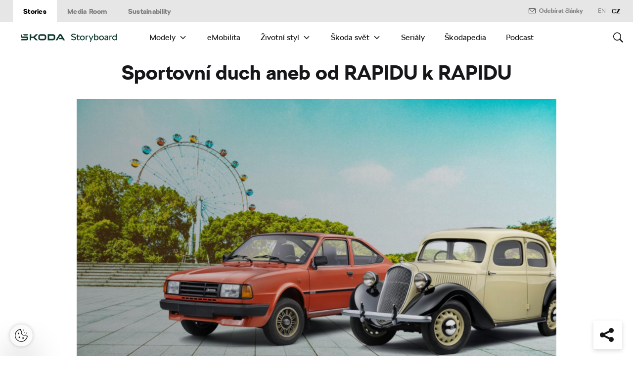

--- FILE ---
content_type: text/html; charset=UTF-8
request_url: https://www.skoda-storyboard.com/cs/modely-cs/sportovni-duch-aneb-od-rapidu-k-rapidu/
body_size: 22172
content:
<!doctype html>
<html lang="cs-CZ">
    <head>
    <meta charset="UTF-8">
    <meta http-equiv="x-ua-compatible" content="ie=edge">
    <meta name="viewport" content="width=device-width, initial-scale=1">
    <meta name='robots' content='index, follow, max-image-preview:large, max-snippet:-1, max-video-preview:-1' />
	<style>img:is([sizes="auto" i], [sizes^="auto," i]) { contain-intrinsic-size: 3000px 1500px }</style>
	<meta name='legal-entity-id' content='260' />
<script type='text/javascript' src='https://cross.skoda-auto.com/sdrive/endpoint.js?=v3'></script>
<script type='text/javascript' src='https://sdrive.azureedge.net/sdrive/zero-tracking.js'></script>
<link rel="alternate" href="https://www.skoda-storyboard.com/cs/modely-cs/sportovni-duch-aneb-od-rapidu-k-rapidu/" hreflang="cs" />
<link rel="alternate" href="https://www.skoda-storyboard.com/en/models/sporty-spirit-from-rapid-to-rapid/" hreflang="en" />

	<!-- This site is optimized with the Yoast SEO plugin v26.5 - https://yoast.com/wordpress/plugins/seo/ -->
	<title>Sportovní duch aneb od RAPIDU k RAPIDU - Škoda Storyboard</title>
	<meta name="description" content="Značka ŠKODA je&nbsp;od&nbsp;svých počátků pevně svázána s&nbsp;motoristickým sportem. Připomeňte&nbsp;si, jak vdechla sportovní charakter i&nbsp;běžným vozům mezi 30.&nbsp;a&nbsp;80.&nbsp;lety minulého století." />
	<link rel="canonical" href="https://www.skoda-storyboard.com/cs/modely-cs/sportovni-duch-aneb-od-rapidu-k-rapidu/" />
	<meta property="og:locale" content="cs_CZ" />
	<meta property="og:locale:alternate" content="en_GB" />
	<meta property="og:type" content="article" />
	<meta property="og:title" content="Sportovní duch aneb od RAPIDU k RAPIDU - Škoda Storyboard" />
	<meta property="og:description" content="Značka ŠKODA je&nbsp;od&nbsp;svých počátků pevně svázána s&nbsp;motoristickým sportem. Připomeňte&nbsp;si, jak vdechla sportovní charakter i&nbsp;běžným vozům mezi 30.&nbsp;a&nbsp;80.&nbsp;lety minulého století." />
	<meta property="og:url" content="https://www.skoda-storyboard.com/cs/modely-cs/sportovni-duch-aneb-od-rapidu-k-rapidu/" />
	<meta property="og:site_name" content="Škoda Storyboard" />
	<meta property="article:published_time" content="2018-02-15T08:00:21+00:00" />
	<meta property="article:modified_time" content="2019-10-16T14:40:30+00:00" />
	<meta property="og:image" content="https://cdn.skoda-storyboard.com/2018/01/header_image_02.jpg" />
	<meta property="og:image:width" content="2000" />
	<meta property="og:image:height" content="1000" />
	<meta property="og:image:type" content="image/jpeg" />
	<meta name="twitter:card" content="summary_large_image" />
	<script type="application/ld+json" class="yoast-schema-graph">{"@context":"https://schema.org","@graph":[{"@type":"WebPage","@id":"https://www.skoda-storyboard.com/cs/modely-cs/sportovni-duch-aneb-od-rapidu-k-rapidu/","url":"https://www.skoda-storyboard.com/cs/modely-cs/sportovni-duch-aneb-od-rapidu-k-rapidu/","name":"Sportovní duch aneb od RAPIDU k RAPIDU - Škoda Storyboard","isPartOf":{"@id":"https://www.skoda-storyboard.com/cs/#website"},"primaryImageOfPage":{"@id":"https://www.skoda-storyboard.com/cs/modely-cs/sportovni-duch-aneb-od-rapidu-k-rapidu/#primaryimage"},"image":{"@id":"https://www.skoda-storyboard.com/cs/modely-cs/sportovni-duch-aneb-od-rapidu-k-rapidu/#primaryimage"},"thumbnailUrl":"https://cdn.skoda-storyboard.com/2018/01/header_image_02.jpg","datePublished":"2018-02-15T08:00:21+00:00","dateModified":"2019-10-16T14:40:30+00:00","author":{"@id":"https://www.skoda-storyboard.com/cs/#/schema/person/39f659e13aac854bb7a0f8a931aa26cc"},"description":"Značka ŠKODA je&nbsp;od&nbsp;svých počátků pevně svázána s&nbsp;motoristickým sportem. Připomeňte&nbsp;si, jak vdechla sportovní charakter i&nbsp;běžným vozům mezi 30.&nbsp;a&nbsp;80.&nbsp;lety minulého století.","breadcrumb":{"@id":"https://www.skoda-storyboard.com/cs/modely-cs/sportovni-duch-aneb-od-rapidu-k-rapidu/#breadcrumb"},"inLanguage":"cs","potentialAction":[{"@type":"ReadAction","target":["https://www.skoda-storyboard.com/cs/modely-cs/sportovni-duch-aneb-od-rapidu-k-rapidu/"]}]},{"@type":"ImageObject","inLanguage":"cs","@id":"https://www.skoda-storyboard.com/cs/modely-cs/sportovni-duch-aneb-od-rapidu-k-rapidu/#primaryimage","url":"https://cdn.skoda-storyboard.com/2018/01/header_image_02.jpg","contentUrl":"https://cdn.skoda-storyboard.com/2018/01/header_image_02.jpg","width":2000,"height":1000},{"@type":"BreadcrumbList","@id":"https://www.skoda-storyboard.com/cs/modely-cs/sportovni-duch-aneb-od-rapidu-k-rapidu/#breadcrumb","itemListElement":[{"@type":"ListItem","position":1,"name":"Home","item":"https://www.skoda-storyboard.com/cs/"},{"@type":"ListItem","position":2,"name":"Sportovní duch aneb od RAPIDU k RAPIDU"}]},{"@type":"WebSite","@id":"https://www.skoda-storyboard.com/cs/#website","url":"https://www.skoda-storyboard.com/cs/","name":"Škoda Storyboard","description":"","potentialAction":[{"@type":"SearchAction","target":{"@type":"EntryPoint","urlTemplate":"https://www.skoda-storyboard.com/cs/?s={search_term_string}"},"query-input":{"@type":"PropertyValueSpecification","valueRequired":true,"valueName":"search_term_string"}}],"inLanguage":"cs"},{"@type":"Person","@id":"https://www.skoda-storyboard.com/cs/#/schema/person/39f659e13aac854bb7a0f8a931aa26cc","name":"Elena Burianová","image":{"@type":"ImageObject","inLanguage":"cs","@id":"https://www.skoda-storyboard.com/cs/#/schema/person/image/","url":"https://secure.gravatar.com/avatar/8419849ec9e77732d25f5085a14a3976b7cd14755e2c29024370e084be05b257?s=96&d=mm&r=g","contentUrl":"https://secure.gravatar.com/avatar/8419849ec9e77732d25f5085a14a3976b7cd14755e2c29024370e084be05b257?s=96&d=mm&r=g","caption":"Elena Burianová"}}]}</script>
	<!-- / Yoast SEO plugin. -->


<link rel='stylesheet' id='wp-block-library-css' href='https://www.skoda-storyboard.com/wp/wp-includes/css/dist/block-library/style.min.css?ver=6.8.3' type='text/css' media='all' />
<style id='classic-theme-styles-inline-css' type='text/css'>
/*! This file is auto-generated */
.wp-block-button__link{color:#fff;background-color:#32373c;border-radius:9999px;box-shadow:none;text-decoration:none;padding:calc(.667em + 2px) calc(1.333em + 2px);font-size:1.125em}.wp-block-file__button{background:#32373c;color:#fff;text-decoration:none}
</style>
<style id='global-styles-inline-css' type='text/css'>
:root{--wp--preset--aspect-ratio--square: 1;--wp--preset--aspect-ratio--4-3: 4/3;--wp--preset--aspect-ratio--3-4: 3/4;--wp--preset--aspect-ratio--3-2: 3/2;--wp--preset--aspect-ratio--2-3: 2/3;--wp--preset--aspect-ratio--16-9: 16/9;--wp--preset--aspect-ratio--9-16: 9/16;--wp--preset--color--black: #000000;--wp--preset--color--cyan-bluish-gray: #abb8c3;--wp--preset--color--white: #ffffff;--wp--preset--color--pale-pink: #f78da7;--wp--preset--color--vivid-red: #cf2e2e;--wp--preset--color--luminous-vivid-orange: #ff6900;--wp--preset--color--luminous-vivid-amber: #fcb900;--wp--preset--color--light-green-cyan: #7bdcb5;--wp--preset--color--vivid-green-cyan: #00d084;--wp--preset--color--pale-cyan-blue: #8ed1fc;--wp--preset--color--vivid-cyan-blue: #0693e3;--wp--preset--color--vivid-purple: #9b51e0;--wp--preset--gradient--vivid-cyan-blue-to-vivid-purple: linear-gradient(135deg,rgba(6,147,227,1) 0%,rgb(155,81,224) 100%);--wp--preset--gradient--light-green-cyan-to-vivid-green-cyan: linear-gradient(135deg,rgb(122,220,180) 0%,rgb(0,208,130) 100%);--wp--preset--gradient--luminous-vivid-amber-to-luminous-vivid-orange: linear-gradient(135deg,rgba(252,185,0,1) 0%,rgba(255,105,0,1) 100%);--wp--preset--gradient--luminous-vivid-orange-to-vivid-red: linear-gradient(135deg,rgba(255,105,0,1) 0%,rgb(207,46,46) 100%);--wp--preset--gradient--very-light-gray-to-cyan-bluish-gray: linear-gradient(135deg,rgb(238,238,238) 0%,rgb(169,184,195) 100%);--wp--preset--gradient--cool-to-warm-spectrum: linear-gradient(135deg,rgb(74,234,220) 0%,rgb(151,120,209) 20%,rgb(207,42,186) 40%,rgb(238,44,130) 60%,rgb(251,105,98) 80%,rgb(254,248,76) 100%);--wp--preset--gradient--blush-light-purple: linear-gradient(135deg,rgb(255,206,236) 0%,rgb(152,150,240) 100%);--wp--preset--gradient--blush-bordeaux: linear-gradient(135deg,rgb(254,205,165) 0%,rgb(254,45,45) 50%,rgb(107,0,62) 100%);--wp--preset--gradient--luminous-dusk: linear-gradient(135deg,rgb(255,203,112) 0%,rgb(199,81,192) 50%,rgb(65,88,208) 100%);--wp--preset--gradient--pale-ocean: linear-gradient(135deg,rgb(255,245,203) 0%,rgb(182,227,212) 50%,rgb(51,167,181) 100%);--wp--preset--gradient--electric-grass: linear-gradient(135deg,rgb(202,248,128) 0%,rgb(113,206,126) 100%);--wp--preset--gradient--midnight: linear-gradient(135deg,rgb(2,3,129) 0%,rgb(40,116,252) 100%);--wp--preset--font-size--small: 13px;--wp--preset--font-size--medium: 20px;--wp--preset--font-size--large: 36px;--wp--preset--font-size--x-large: 42px;--wp--preset--spacing--20: 0.44rem;--wp--preset--spacing--30: 0.67rem;--wp--preset--spacing--40: 1rem;--wp--preset--spacing--50: 1.5rem;--wp--preset--spacing--60: 2.25rem;--wp--preset--spacing--70: 3.38rem;--wp--preset--spacing--80: 5.06rem;--wp--preset--shadow--natural: 6px 6px 9px rgba(0, 0, 0, 0.2);--wp--preset--shadow--deep: 12px 12px 50px rgba(0, 0, 0, 0.4);--wp--preset--shadow--sharp: 6px 6px 0px rgba(0, 0, 0, 0.2);--wp--preset--shadow--outlined: 6px 6px 0px -3px rgba(255, 255, 255, 1), 6px 6px rgba(0, 0, 0, 1);--wp--preset--shadow--crisp: 6px 6px 0px rgba(0, 0, 0, 1);}:where(.is-layout-flex){gap: 0.5em;}:where(.is-layout-grid){gap: 0.5em;}body .is-layout-flex{display: flex;}.is-layout-flex{flex-wrap: wrap;align-items: center;}.is-layout-flex > :is(*, div){margin: 0;}body .is-layout-grid{display: grid;}.is-layout-grid > :is(*, div){margin: 0;}:where(.wp-block-columns.is-layout-flex){gap: 2em;}:where(.wp-block-columns.is-layout-grid){gap: 2em;}:where(.wp-block-post-template.is-layout-flex){gap: 1.25em;}:where(.wp-block-post-template.is-layout-grid){gap: 1.25em;}.has-black-color{color: var(--wp--preset--color--black) !important;}.has-cyan-bluish-gray-color{color: var(--wp--preset--color--cyan-bluish-gray) !important;}.has-white-color{color: var(--wp--preset--color--white) !important;}.has-pale-pink-color{color: var(--wp--preset--color--pale-pink) !important;}.has-vivid-red-color{color: var(--wp--preset--color--vivid-red) !important;}.has-luminous-vivid-orange-color{color: var(--wp--preset--color--luminous-vivid-orange) !important;}.has-luminous-vivid-amber-color{color: var(--wp--preset--color--luminous-vivid-amber) !important;}.has-light-green-cyan-color{color: var(--wp--preset--color--light-green-cyan) !important;}.has-vivid-green-cyan-color{color: var(--wp--preset--color--vivid-green-cyan) !important;}.has-pale-cyan-blue-color{color: var(--wp--preset--color--pale-cyan-blue) !important;}.has-vivid-cyan-blue-color{color: var(--wp--preset--color--vivid-cyan-blue) !important;}.has-vivid-purple-color{color: var(--wp--preset--color--vivid-purple) !important;}.has-black-background-color{background-color: var(--wp--preset--color--black) !important;}.has-cyan-bluish-gray-background-color{background-color: var(--wp--preset--color--cyan-bluish-gray) !important;}.has-white-background-color{background-color: var(--wp--preset--color--white) !important;}.has-pale-pink-background-color{background-color: var(--wp--preset--color--pale-pink) !important;}.has-vivid-red-background-color{background-color: var(--wp--preset--color--vivid-red) !important;}.has-luminous-vivid-orange-background-color{background-color: var(--wp--preset--color--luminous-vivid-orange) !important;}.has-luminous-vivid-amber-background-color{background-color: var(--wp--preset--color--luminous-vivid-amber) !important;}.has-light-green-cyan-background-color{background-color: var(--wp--preset--color--light-green-cyan) !important;}.has-vivid-green-cyan-background-color{background-color: var(--wp--preset--color--vivid-green-cyan) !important;}.has-pale-cyan-blue-background-color{background-color: var(--wp--preset--color--pale-cyan-blue) !important;}.has-vivid-cyan-blue-background-color{background-color: var(--wp--preset--color--vivid-cyan-blue) !important;}.has-vivid-purple-background-color{background-color: var(--wp--preset--color--vivid-purple) !important;}.has-black-border-color{border-color: var(--wp--preset--color--black) !important;}.has-cyan-bluish-gray-border-color{border-color: var(--wp--preset--color--cyan-bluish-gray) !important;}.has-white-border-color{border-color: var(--wp--preset--color--white) !important;}.has-pale-pink-border-color{border-color: var(--wp--preset--color--pale-pink) !important;}.has-vivid-red-border-color{border-color: var(--wp--preset--color--vivid-red) !important;}.has-luminous-vivid-orange-border-color{border-color: var(--wp--preset--color--luminous-vivid-orange) !important;}.has-luminous-vivid-amber-border-color{border-color: var(--wp--preset--color--luminous-vivid-amber) !important;}.has-light-green-cyan-border-color{border-color: var(--wp--preset--color--light-green-cyan) !important;}.has-vivid-green-cyan-border-color{border-color: var(--wp--preset--color--vivid-green-cyan) !important;}.has-pale-cyan-blue-border-color{border-color: var(--wp--preset--color--pale-cyan-blue) !important;}.has-vivid-cyan-blue-border-color{border-color: var(--wp--preset--color--vivid-cyan-blue) !important;}.has-vivid-purple-border-color{border-color: var(--wp--preset--color--vivid-purple) !important;}.has-vivid-cyan-blue-to-vivid-purple-gradient-background{background: var(--wp--preset--gradient--vivid-cyan-blue-to-vivid-purple) !important;}.has-light-green-cyan-to-vivid-green-cyan-gradient-background{background: var(--wp--preset--gradient--light-green-cyan-to-vivid-green-cyan) !important;}.has-luminous-vivid-amber-to-luminous-vivid-orange-gradient-background{background: var(--wp--preset--gradient--luminous-vivid-amber-to-luminous-vivid-orange) !important;}.has-luminous-vivid-orange-to-vivid-red-gradient-background{background: var(--wp--preset--gradient--luminous-vivid-orange-to-vivid-red) !important;}.has-very-light-gray-to-cyan-bluish-gray-gradient-background{background: var(--wp--preset--gradient--very-light-gray-to-cyan-bluish-gray) !important;}.has-cool-to-warm-spectrum-gradient-background{background: var(--wp--preset--gradient--cool-to-warm-spectrum) !important;}.has-blush-light-purple-gradient-background{background: var(--wp--preset--gradient--blush-light-purple) !important;}.has-blush-bordeaux-gradient-background{background: var(--wp--preset--gradient--blush-bordeaux) !important;}.has-luminous-dusk-gradient-background{background: var(--wp--preset--gradient--luminous-dusk) !important;}.has-pale-ocean-gradient-background{background: var(--wp--preset--gradient--pale-ocean) !important;}.has-electric-grass-gradient-background{background: var(--wp--preset--gradient--electric-grass) !important;}.has-midnight-gradient-background{background: var(--wp--preset--gradient--midnight) !important;}.has-small-font-size{font-size: var(--wp--preset--font-size--small) !important;}.has-medium-font-size{font-size: var(--wp--preset--font-size--medium) !important;}.has-large-font-size{font-size: var(--wp--preset--font-size--large) !important;}.has-x-large-font-size{font-size: var(--wp--preset--font-size--x-large) !important;}
:where(.wp-block-post-template.is-layout-flex){gap: 1.25em;}:where(.wp-block-post-template.is-layout-grid){gap: 1.25em;}
:where(.wp-block-columns.is-layout-flex){gap: 2em;}:where(.wp-block-columns.is-layout-grid){gap: 2em;}
:root :where(.wp-block-pullquote){font-size: 1.5em;line-height: 1.6;}
</style>
<link rel='stylesheet' id='siteorigin-panels-front-css' href='https://www.skoda-storyboard.com/app/mu-plugins/siteorigin-panels/css/front-flex.min.css?ver=2.29.22' type='text/css' media='all' />
<link rel='stylesheet' id='ys-parallax-styles-css' href='https://cdn.skoda-storyboard.com/dist/25.12.3/skoda-bnr-web/dist/styles/plugins/ys-parallax-44989349a4.css?ver=6.8.3' type='text/css' media='all' />
<link rel='stylesheet' id='skodastoryboard/print-css' href='https://cdn.skoda-storyboard.com/dist/25.12.3/skoda-bnr-web/dist/styles/print-0c5f5be34d.css' type='text/css' media='only print' />
<link rel='stylesheet' id='skodastoryboard/media-room-css' href='https://cdn.skoda-storyboard.com/dist/25.12.3/skoda-bnr-web/dist/styles/media-room-515d2d102b.css?ver=1.0' type='text/css' media='all' />
<link rel='stylesheet' id='lite-css-css' href='https://cdn.skoda-storyboard.com/dist/25.12.3/skoda-bnr-web/dist/styles/lite-a29e15a27f.css?ver=6.8.3' type='text/css' media='all' />
<link rel='stylesheet' id='ys_wp_plugin_skoda_banner_assets_publicassets_public_css-css' href='https://www.skoda-storyboard.com/app/mu-plugins/skoda-banner/assets/dist/792cbf343d6c8bcd69ab.css?ver=6.8.3' type='text/css' media='all' />
<script type="text/javascript" id="ys_wp_plugin_skoda_analytics_assets_publicassets_js-js-extra">
/* <![CDATA[ */
var ys_wp_plugin_skoda_analytics_assets_publicassets_js = {"debug":"","page":{"id":48258,"name":"Sportovn\u00ed duch aneb od RAPIDU k RAPIDU - \u0160koda Storyboard","language":"cs-cz","type":"Story","section":"Stories","labels":{"categories":["Modely"],"subcategories":["Modely>Rapid"]}},"importerBid":"260"};
/* ]]> */
</script>
<script type="text/javascript" src="https://www.skoda-storyboard.com/app/mu-plugins/skoda-analytics/assets/dist/94ba0d271c87e943b9ff.js?ver=6.8.3" id="ys_wp_plugin_skoda_analytics_assets_publicassets_js-js"></script>
<script type="text/javascript" id="jquery-core-js-extra">
/* <![CDATA[ */
var mailguide = {"rest":{"create":"https:\/\/www.skoda-storyboard.com\/wp-json\/newsletter\/v1\/subscriber\/create","save":"https:\/\/www.skoda-storyboard.com\/wp-json\/newsletter\/v1\/subscription\/save","extend":"https:\/\/www.skoda-storyboard.com\/wp-json\/newsletter\/v1\/subscription\/extend","login":"https:\/\/www.skoda-storyboard.com\/wp-json\/newsletter\/v1\/subscriber\/login","logout":"https:\/\/www.skoda-storyboard.com\/wp-json\/newsletter\/v1\/subscriber\/logout"}};
var mediaroom = {"video_not_available":"The play functionality is not available for this video. Please download the video to play it."};
var ys = {"admin_url":"https:\/\/www.skoda-storyboard.com\/wp\/wp-admin\/admin.php","ajax_url":"https:\/\/www.skoda-storyboard.com\/wp\/wp-admin\/admin-ajax.php","site_path":"","current_lang":{"locale":"cs_CZ","slug":"cs"},"skoda-embed-share":{"close":"Close","copy":"Copy"},"skoda_banner_tag":{"tags":[],"api":{"banners":"https:\/\/www.skoda-storyboard.com\/wp-json\/skoda-banners\/v1\/list\/cs"},"lang":"cs"},"skodaBanner":{"debug":false,"delayBetweenLightbox":600,"disabled":false,"popupClass":"sa-bnr-over","positionClass":"sa-bnr-position","sidebarClass":"sa-bnr-side","widgetClass":"sa-bnr-widget","pageTag":[],"siteId":1,"triggerExpiration":30,"wrapperClass":"sa-bnr-wrapper","pageOverride":{"popupBanners":[],"positionalBanners":[],"sidebarBanners":[]}},"media_cart_download_dialog":{"heading":"P\u0159\u00edprava soubor\u016f ke sta\u017een\u00ed m\u016f\u017ee trvat n\u011bkolik minut.","checkbox":"Upozorn\u011bte mne e-mailem, a\u017e bude materi\u00e1l p\u0159ipraven ke sta\u017een\u00ed.","placeholder":"V\u00e1\u0161 e-mail","btn_proceed":"Ok","btn_download_latest":"St\u00e1hnout posledn\u00ed","btn_close":"Zav\u0159\u00edt","error_empty":"Vypl\u0148te pole e-mailov\u00e9 adresy","error_invalid":"Zadan\u00e1 e-mailov\u00e1 adresa je neplatn\u00e1"},"media_cart_cookie_name":"skoda_media_cart_items_cs","media_cart_history_cookie_name":"skoda_media_cart_history_cs","media_cart_has_history_url":"https:\/\/www.skoda-storyboard.com\/wp-json\/media-cart\/v1\/history","media_cart_actions_fetch_url":"https:\/\/www.skoda-storyboard.com\/wp-json\/media-cart\/v1\/actions","skodapedia_api":{"rest_url":"https:\/\/www.skoda-storyboard.com\/wp-json\/skodapedia\/v1\/term","archive_url":"https:\/\/www.skoda-storyboard.com\/cs\/skodapedia\/","filter_context":"f"},"skodapedia_translations":{"term_teaser_button":"V\u00edce Informac\u00ed"},"speeches_api":{"rest_url":"https:\/\/www.skoda-storyboard.com\/wp-json\/speeches\/v1\/speech","error_msg":"No data found"},"post_types":{"post":{"label":"\u010cl\u00e1nky"},"page":{"label":"Str\u00e1nky"},"attachment":{"label":"M\u00e9dia"},"skodapedia":{"label":"\u0160kodapedia"},"press_release":{"label":"Tiskov\u00e9 zpr\u00e1vy"},"skoda-banner":{"label":"\u0160koda Banners"},"press_kit":{"label":"Tiskov\u00e9 mapy"},"skoda_series":{"label":"Seri\u00e1ly"},"skoda_model":{"label":"Modely"}},"text_back":"Zp\u011bt","text_search_for":"Hledat \"%s\"","copied_to_clipboard":"Zkop\u00edrov\u00e1no do schr\u00e1nky"};
/* ]]> */
</script>
<script type="text/javascript" src="https://www.skoda-storyboard.com/wp/wp-includes/js/jquery/jquery.min.js?ver=3.7.1" id="jquery-core-js"></script>
<script type="text/javascript" src="https://www.skoda-storyboard.com/wp/wp-includes/js/jquery/jquery-migrate.min.js?ver=3.4.1" id="jquery-migrate-js"></script>
<script type="text/javascript" id="ys_ajax_loader-js-extra">
/* <![CDATA[ */
var ys_ajax_loader = {"nonce":"2aecc5a837"};
/* ]]> */
</script>
<script type="text/javascript" src="https://www.skoda-storyboard.com/app/mu-plugins/ys-ajax-loader/js/module.min.js?ver=6.8.3" id="ys_ajax_loader-js"></script>
<script type="text/javascript" id="ys-wp-data-store-js-extra">
/* <![CDATA[ */
var dataStore = {"storageCookieName":"b3740f9bcbfc72e2347042b58109669f","permissionsEndpoint":"https:\/\/www.skoda-storyboard.com\/wp-json\/data-store\/v1\/permission","permissions":{"prefs":{"id":"9a63f1cb0aa0eb433079a6d7357ebc13","status":true,"version":1},"analyze":{"id":"9d6d8d1cca400cfbdab9adf46c7915a5","status":false,"version":1},"social":{"id":"e131b00c133e4cfa2e430c912f957f37","status":false,"version":1},"internal":{"id":"73eb13aa0341ec2a2c85f7f4c6d25392","status":true,"version":1}},"gtm":"GTM-M5GMBWF","hotjar":null,"hideManually":"","loadAnalyticsImmediately":"1"};
/* ]]> */
</script>
<script type="text/javascript" src="https://www.skoda-storyboard.com/app/mu-plugins/data-store/js/dist/783a0f305479b16382a5.js?ver=6.8.3" id="ys-wp-data-store-js"></script>
<script type="text/javascript" src="https://www.skoda-storyboard.com/app/mu-plugins/polylang-proxy-cache/assets/dist/3e93296fd6555aa31ca3.js?ver=6.8.3" id="ys_wp_plugin_polylang_proxycache_publicassets_public_js-js"></script>
<style media="all" id="siteorigin-panels-layouts-head">/* Layout 48258 */ #pgc-48258-0-0 { width:100% } #pl-48258 .so-panel , #pl-48258 .so-panel:last-of-type { margin-bottom:0px } #pg-48258-0.panel-has-style > .panel-row-style, #pg-48258-0.panel-no-style { -webkit-align-items:flex-start;align-items:flex-start } @media (max-width:780px){ #pg-48258-0.panel-no-style, #pg-48258-0.panel-has-style > .panel-row-style, #pg-48258-0 { -webkit-flex-direction:column;-ms-flex-direction:column;flex-direction:column } #pg-48258-0 > .panel-grid-cell , #pg-48258-0 > .panel-row-style > .panel-grid-cell { width:100%;margin-right:0 } #pl-48258 .panel-grid-cell { padding:0 } #pl-48258 .panel-grid .panel-grid-cell-empty { display:none } #pl-48258 .panel-grid .panel-grid-cell-mobile-last { margin-bottom:0px }  } </style><link rel="icon" href="https://cdn.skoda-storyboard.com/2023/01/Skoda_Picturemark_RGB_Electric_Green-small_6e902719-150x150.png" sizes="32x32" />
<link rel="icon" href="https://cdn.skoda-storyboard.com/2023/01/Skoda_Picturemark_RGB_Electric_Green-small_6e902719.png" sizes="192x192" />
<link rel="apple-touch-icon" href="https://cdn.skoda-storyboard.com/2023/01/Skoda_Picturemark_RGB_Electric_Green-small_6e902719.png" />
<meta name="msapplication-TileImage" content="https://cdn.skoda-storyboard.com/2023/01/Skoda_Picturemark_RGB_Electric_Green-small_6e902719.png" />
		<style type="text/css" id="wp-custom-css">
			@media (min-width: 1080px) {
    .header .topnav .menu {
        padding-right: 3rem;
    }
}

img:is([sizes="auto" i], [sizes^="auto," i]) {
    contain-intrinsic-size: initial !important;
}

.search-results-item:has( .type-attachment .entry-title > a[href=""] ) {
    display: none;
}

.search-filter li:has([value*="citigoe"]) {
	display: none;
}

html[lang="en-GB"] .filter-labels span[data-filter-name="motorsport"] {
    display: none;
}

html[lang="en-GB"] .filter-labels span[data-filter-name="equipment"] {
    display: none;
}

html[lang="cs-CZ"] .filter-labels span[data-filter-name="motorsport"] {
    display: none;
}

html[lang="cs-CZ"] .filter-labels span[data-filter-name="equipment"] {
    display: none;
}		</style>
		    <link rel="apple-touch-icon" sizes="180x180" href="https://www.skoda-storyboard.com/app/themes/skoda-bnr-web/favicons/apple-touch-icon.png?v=1">
<link rel="shortcut icon" href="https://www.skoda-storyboard.com/app/themes/skoda-bnr-web/favicons/favicon.ico?v=1">
<link rel="icon" type="image/png" href="https://www.skoda-storyboard.com/app/themes/skoda-bnr-web/favicons/favicon-16x16.png?v=1" sizes="16x16">
<link rel="icon" type="image/png" href="https://www.skoda-storyboard.com/app/themes/skoda-bnr-web/favicons/favicon-32x32.png?v=1" sizes="32x32">
<link rel="icon" type="image/png" href="https://www.skoda-storyboard.com/app/themes/skoda-bnr-web/favicons/android-chrome-192x192.png?v=1" sizes="192x192">
<link rel="icon" type="image/png" href="https://www.skoda-storyboard.com/app/themes/skoda-bnr-web/favicons/android-chrome-512x512.png?v=1" sizes="512x512">
<link rel="manifest" href="https://www.skoda-storyboard.com/app/themes/skoda-bnr-web/favicons/manifest.json?v=1">
<link rel="icon" type="image/x-icon" href="https://www.skoda-storyboard.com/app/themes/skoda-bnr-web/favicons/favicon.ico?v=1">
<meta name="apple-mobile-web-app-title" content="ŠKODA Storyboard">
<meta name="application-name" content="ŠKODA Storyboard">
<meta name="msapplication-TileColor" content="#0e3a2f">
<meta name="msapplication-TileImage" content="https://www.skoda-storyboard.com/app/themes/skoda-bnr-web/favicons/mstile-144x144.png?v=1">
<meta name="msapplication-config" content="https://www.skoda-storyboard.com/app/themes/skoda-bnr-web/favicons/browserconfig.xml?v=1">
<meta name="theme-color" content="#0e3a2f">
            <script type="text/javascript">window.pll_active_lang = 'cs';</script>
    </head>
    <body class="wp-singular post-template post-template-template-layout-article post-template-template-layout-article-php single single-post postid-48258 single-format-standard wp-theme-skoda-bnr-web siteorigin-panels siteorigin-panels-before-js lang-cs sportovni-duch-aneb-od-rapidu-k-rapidu">
                <div class="skoda-anniversary-background"></div>    <script>
        (function (doc) {
          var scripts = doc.getElementsByTagName('script');
          var script = scripts[scripts.length - 1];
          var xhr = new XMLHttpRequest();
          xhr.onload = function () {
            var div = doc.createElement('div');
            div.innerHTML = this.responseText;
            div.style.height = '0';
            div.style.width = '0';
            div.style.absolute = 'absolute';
            div.style.visibility = 'hidden';
            script.parentNode.insertBefore(div, script)
          };
          xhr.open('get', 'https://cdn.skoda-storyboard.com/dist/25.12.3/skoda-bnr-web/dist/images/icons/svgstore-576ec033b5.svg', true);
          xhr.send();
        })(document);
    </script>
    
<header class="header">
    <div class="topbar">
        <div class="container">
            <ul class="section-nav">
                <li class="active"><a href="https://www.skoda-storyboard.com/cs/">Stories</a></li>
                <li><a href="https://www.skoda-storyboard.com/cs/media-room/">Media Room</a></li><li><a href="https://www.skoda-storyboard.com/cs/udrzitelnost/">Sustainability</a></li>            </ul>
            <div class="right-section">
                
<div>
            <a class="topbar__newsletter newsletter" data-ctatype="Newsletter" href="https://www.skoda-storyboard.com/cs/modely-cs/sportovni-duch-aneb-od-rapidu-k-rapidu/#nl-form">
            <svg class="icon">
                <use xlink:href="#mail"></use>
            </svg>
            Odebírat články        </a>
    </div>
                <div class="lang-links">
                <a href="https://www.skoda-storyboard.com/en/models/sporty-spirit-from-rapid-to-rapid/">en</a>
                        <span>CZ</span>
            </div>
            </div>
        </div>
        <div class="topbar__dropdown">
    <div class="topbar__dropdown__newsletter hidden">
        <form class="mailguide-form mailguide-subscribe" data-form-code="NewsletterFormHeader">
            <input type='hidden' name='language' value='cs_CZ' />
            <label for="topbar-newsletter-email">
                Odebírejte naše články, ať vám už nic neunikne:            </label>
            <a class="topbar__dropdown__newsletter-close icon icon-close"></a>
                        <div class="response-wrapper">
                <div class="response"></div>
            </div>
            <input class="title-name" type="text" name="title-nme-field" value="Your title and name" required="required" />
            <div class="topbar__dropdown__newsletter-form">
                <input name="lang" type="hidden" value="cs" />
                <input name="list" type="hidden" value="386">
                <input name="email" class="email" type="email" value="" placeholder="Zadejte svůj e-mail" />
                <button class="btn" type="submit">Přihlásit</button>
            </div>
            <div class="topbar__dropdown__newsletter__terms terms">
                <input id="mailguide_terms_dropdown" class="checkbox" name="terms" type="checkbox" class="checkbox" value="true" required/>
                <label for="mailguide_terms_dropdown">
                    Tímto uděluji <a class="light" href="https://www.skoda-storyboard.com/cs/souhlas-se-zpracovanim-osobnich-udaju-informace-o-zpracovani-osobnich-udaju/" target="_blank">souhlas se zpracováním</a> svých osobních údajů za účelem informování&nbsp;o produktech, službách&nbsp;a událostech souvisejících se Škoda Auto.                        <div class="manage-subscription-link light">
                            <a href="https://www.skoda-storyboard.com/cs/sprava-newsletteru/">Správa newsletteru</a>
                        </div>
                                        </label>
            </div>
            <div class="topbar__dropdown__newsletter-mobile">
                <button class="btn" type="submit">Přihlásit</button>
            </div>
        </form>
    </div>
</div>
    </div>
    <div class="container">
                <div class="brand">
            <a class="logo" href="https://www.skoda-storyboard.com/cs/">
                <svg xmlns="http://www.w3.org/2000/svg" viewBox="0 0 255.19 23.1"><g fill="#0e3a2f"><path d="M106.93 1.69h-4.57l-9.69 16.56h4.58z"/><path d="M103.11 1.69l4.64-.05h-.92l.94.05 9.68 16.56h-4.69z"/><path d="M111.01 11.94h-10.18l2 3.46h8.78z"/><path d="M85.88 1.69H71.71v16.53h14.13a5.8 5.8 0 005.74-5.79V8.2c0-5.32-4.06-6.51-5.7-6.51zm1.74 10.66a2 2 0 01-.56 1.35 1.92 1.92 0 01-1.33.6h-10V5.74h9.84a2 2 0 012 2.07zM65.84 3.46a5.85 5.85 0 00-4.14-1.73h-9.31a5.84 5.84 0 00-4.18 1.74 6 6 0 00-1.72 4.21v4.67a6 6 0 001.72 4.16 5.8 5.8 0 004.14 1.74h9.31a5.78 5.78 0 004.14-1.74 6 6 0 001.76-4.16V7.68a6.13 6.13 0 00-.45-2.28 5.83 5.83 0 00-1.27-1.94zm-2.24 8.89a1.92 1.92 0 01-.56 1.36 1.87 1.87 0 01-1.35.57h-9.3a1.86 1.86 0 01-1.34-.57 1.92 1.92 0 01-.56-1.36V7.68a2.07 2.07 0 01.14-.74 1.93 1.93 0 01.42-.63 2 2 0 01.61-.42 2.06 2.06 0 01.73-.14h9.31a2 2 0 01.73.14 2.19 2.19 0 01.62.42 1.76 1.76 0 01.41.63 1.88 1.88 0 01.15.74v4.67zM27.71 8.02h6l6.21-6.29h5.55l-8.17 8.29 8.06 8.18h-5.59l-6.1-6.18h-6v6.18h-4.08V1.73h4.12z" fill-rule="evenodd"/><path d="M8.34 5.24h9l2.17-3.51H6.21z"/><path d="M19.29 9.48a3.11 3.11 0 00-.65-.84 3.55 3.55 0 00-2.43-.81H3.88v-6.1h-.12a3.91 3.91 0 00-2.4.88A3.39 3.39 0 00.11 5.35v2.79c0 1.5 1.38 3.61 4.46 3.61h11v2a.83.83 0 01-.85.8H2.26L0 18.25h16c1.53 0 3.52-1.38 3.52-3.16v-4.64a2.86 2.86 0 00-.23-.97z"/></g><path d="M136.55 17.35a7.28 7.28 0 01-2.84-2.35l2.18-1.38a4.9 4.9 0 001.94 1.6 6.34 6.34 0 002.81.6 4.38 4.38 0 002.71-.69 2.27 2.27 0 00.89-1.91 2.16 2.16 0 00-.8-1.75 6.41 6.41 0 00-2.5-1.05l-1.7-.4a8.44 8.44 0 01-3.61-1.71A4.09 4.09 0 01134.21 5a4.55 4.55 0 01.76-2.59 5.11 5.11 0 012.15-1.77 7.51 7.51 0 013.19-.64 8.75 8.75 0 013.59.75 6.13 6.13 0 012.61 2.08l-2.17 1.37a4.35 4.35 0 00-1.75-1.32 5.69 5.69 0 00-2.28-.48 4.07 4.07 0 00-2.51.68 2.18 2.18 0 00-.89 1.82 1.92 1.92 0 001 1.7 9.49 9.49 0 002.94 1.1l1.7.4a6.38 6.38 0 013.28 1.76 4.64 4.64 0 011.12 3.24 4.61 4.61 0 01-.8 2.68 5.21 5.21 0 01-2.26 1.78 8.22 8.22 0 01-3.34.64 9.11 9.11 0 01-4-.85zm20.39-.32a4.36 4.36 0 01-3 1.17 4.56 4.56 0 01-2.25-.52 3.71 3.71 0 01-1.48-1.33 3.52 3.52 0 01-.5-1.8v-6.9h-1.8v-2.1h2v-2.6l2.2-1.4h.1v4h4.5v2.1h-4.5v6.7a1.57 1.57 0 00.53 1.24 1.84 1.84 0 001.27.46 2.7 2.7 0 001.78-.7zm3.61.32a6 6 0 01-2.28-2.34 7 7 0 010-6.62 6.1 6.1 0 012.28-2.34 6.87 6.87 0 016.62 0 6 6 0 012.26 2.3 7.23 7.23 0 010 6.65 6 6 0 01-2.22 2.35 6.87 6.87 0 01-6.62 0zm5.24-2a3.69 3.69 0 001.36-1.51 4.59 4.59 0 00.49-2.14 4.65 4.65 0 00-.49-2.14 3.75 3.75 0 00-1.36-1.51 3.73 3.73 0 00-3.9 0 3.75 3.75 0 00-1.36 1.51 4.65 4.65 0 00-.49 2.14 4.59 4.59 0 00.49 2.14 3.69 3.69 0 001.36 1.51 3.73 3.73 0 003.9 0zm13.29-9.91a2.2 2.2 0 011 .59l-1 1.77a2.56 2.56 0 00-.65-.3 3.37 3.37 0 00-.83-.1 2.71 2.71 0 00-2.5 1.4v9.1h-2.5V5.5h1.8l.53 1.13a3.23 3.23 0 012.77-1.43 4.18 4.18 0 011.38.24zm11.76.06h2.6l-7.8 17.6h-2.3l2.6-5.85-5.2-11.75h2.6l3.8 9zm13.23.56a5.87 5.87 0 012.14 2.35 7.23 7.23 0 01.75 3.29 7.35 7.35 0 01-.72 3.26 5.7 5.7 0 01-2.16 2.39 6.25 6.25 0 01-3.34.87 4.82 4.82 0 01-3.35-1.32l-.55 1h-1.8V.35h2.5v6.4a3.67 3.67 0 011.41-1.11 4.81 4.81 0 012-.39 5.82 5.82 0 013.12.81zm-1.57 9.35a3.44 3.44 0 001.34-1.43 4.89 4.89 0 00.5-2.28 4.72 4.72 0 00-.5-2.22 3.61 3.61 0 00-1.37-1.47 3.79 3.79 0 00-1.93-.51 3.85 3.85 0 00-3 1.3v5.8a3.79 3.79 0 003.1 1.3 3.59 3.59 0 001.86-.49zm8.95 1.94a6 6 0 01-2.24-2.34 7 7 0 010-6.66 6.1 6.1 0 012.28-2.34 6.87 6.87 0 016.62 0 6 6 0 012.22 2.34 7.23 7.23 0 010 6.65 6 6 0 01-2.26 2.35 6.87 6.87 0 01-6.62 0zm5.24-2a3.69 3.69 0 001.36-1.51 4.59 4.59 0 00.49-2.14 4.65 4.65 0 00-.49-2.14 3.75 3.75 0 00-1.36-1.51 3.73 3.73 0 00-3.9 0 3.75 3.75 0 00-1.36 1.51 4.65 4.65 0 00-.49 2.14 4.59 4.59 0 00.49 2.14 3.69 3.69 0 001.36 1.51 3.73 3.73 0 003.9 0zm13.86-9.54a3.73 3.73 0 011.59 1.63 5.07 5.07 0 01.5 2.26v8.2h-1.7l-.73-1.37a4.42 4.42 0 01-1.65 1.23 4.92 4.92 0 01-2 .44 4.83 4.83 0 01-2-.42 3.33 3.33 0 01-1.43-1.27 3.67 3.67 0 01-.53-2 3.43 3.43 0 011.38-2.75 8.58 8.58 0 014.12-1.55l2.1-.32v-.08a2.34 2.34 0 00-.64-1.77 2.68 2.68 0 00-2-.63 4.42 4.42 0 00-3 1.2l-1.73-1.17a5.54 5.54 0 012.25-1.69 7.07 7.07 0 012.7-.54 5.76 5.76 0 012.77.6zm-1.9 9.8a4.73 4.73 0 001.49-1v-2.76l-1.5.25a11.46 11.46 0 00-2 .48 2.9 2.9 0 00-1.18.73 1.76 1.76 0 00-.41 1.19 1.35 1.35 0 00.49 1.06 1.84 1.84 0 001.31.44 4.33 4.33 0 001.8-.39zm13.56-10.17a2.2 2.2 0 011 .59l-1 1.77a2.56 2.56 0 00-.65-.3 3.37 3.37 0 00-.83-.1 2.71 2.71 0 00-2.5 1.4v9.1h-2.5V5.5h1.8l.53 1.13a3.23 3.23 0 012.77-1.43 4.18 4.18 0 011.38.24zm13-5.09v17.6h-1.8l-.65-1.22a3.61 3.61 0 01-1.45 1.12 4.83 4.83 0 01-2 .4 5.76 5.76 0 01-3.1-.9 5.83 5.83 0 01-2.13-2.35 7.53 7.53 0 010-6.55 5.72 5.72 0 012.13-2.37 6.28 6.28 0 013.36-.88 4.85 4.85 0 011.65.28 5 5 0 011.45.77V.35zm-2.5 14.3v-6a4.05 4.05 0 00-3-1.08 3.75 3.75 0 00-1.89.49 3.56 3.56 0 00-1.38 1.44 4.62 4.62 0 00-.53 2.27 4.79 4.79 0 00.5 2.23 3.54 3.54 0 001.36 1.35 3.73 3.73 0 001.92.51 3.81 3.81 0 003-1.26z" fill="#0e3a2f"/></svg>
            </a>
            
<div>
            <a class="newsletter-header">
            <svg class="icon">
                <use xlink:href="#mail-thick"></use>
            </svg>
        </a>
    </div>
        </div>
        <nav class="topnav">
            <ul id="primary_top_menu" class="menu"><li id="menu-item-1944" class="menu-item menu-item-type-taxonomy menu-item-object-category menu-item-has-children menu-item-1944"><a href="https://www.skoda-storyboard.com/cs/category/modely-cs/">Modely</a>
<ul class="sub-menu">
	<li id="menu-item-40524" class="heading menu-item menu-item-type-taxonomy menu-item-object-category menu-item-40524"><a href="https://www.skoda-storyboard.com/cs/category/modely-cs/">Modely</a></li>
	<li id="menu-item-83486" class="menu-item menu-item-type-taxonomy menu-item-object-model menu-item-83486"><a href="https://www.skoda-storyboard.com/cs/tag/model/fabia-cs/">Fabia</a></li>
	<li id="menu-item-106429" class="menu-item menu-item-type-taxonomy menu-item-object-model menu-item-106429"><a href="https://www.skoda-storyboard.com/cs/tag/model/scala-cs/">Scala</a></li>
	<li id="menu-item-83482" class="menu-item menu-item-type-taxonomy menu-item-object-model menu-item-83482"><a href="https://www.skoda-storyboard.com/cs/tag/model/octavia-cs/">Octavia</a></li>
	<li id="menu-item-83485" class="menu-item menu-item-type-taxonomy menu-item-object-model menu-item-83485"><a href="https://www.skoda-storyboard.com/cs/tag/model/superb-cs/">Superb</a></li>
	<li id="menu-item-106637" class="menu-item menu-item-type-taxonomy menu-item-object-model menu-item-106637"><a href="https://www.skoda-storyboard.com/cs/tag/model/kamiq-cs/">Kamiq</a></li>
	<li id="menu-item-83483" class="menu-item menu-item-type-taxonomy menu-item-object-model menu-item-83483"><a href="https://www.skoda-storyboard.com/cs/tag/model/karoq-cs/">Karoq</a></li>
	<li id="menu-item-83484" class="menu-item menu-item-type-taxonomy menu-item-object-model menu-item-83484"><a href="https://www.skoda-storyboard.com/cs/tag/model/kodiaq-cs/">Kodiaq</a></li>
	<li id="menu-item-383874" class="menu-item menu-item-type-taxonomy menu-item-object-model menu-item-383874"><a href="https://www.skoda-storyboard.com/cs/tag/model/elroq-cs/">Elroq</a></li>
	<li id="menu-item-178377" class="menu-item menu-item-type-taxonomy menu-item-object-model menu-item-178377"><a href="https://www.skoda-storyboard.com/cs/tag/model/enyaq-cs/">Enyaq</a></li>
	<li id="menu-item-1947" class="menu-item menu-item-type-taxonomy menu-item-object-category menu-item-1947"><a href="https://www.skoda-storyboard.com/cs/category/historicke-vozy-cs/">Historické vozy</a></li>
	<li id="menu-item-34606" class="menu-item menu-item-type-taxonomy menu-item-object-category menu-item-34606"><a href="https://www.skoda-storyboard.com/cs/category/koncepty-cs/">Koncepty</a></li>
</ul>
</li>
<li id="menu-item-1930" class="menu-item menu-item-type-taxonomy menu-item-object-category menu-item-1930"><a href="https://www.skoda-storyboard.com/cs/category/e-mobilita-cs/">eMobilita</a></li>
<li id="menu-item-83127" class="menu-item menu-item-type-taxonomy menu-item-object-category menu-item-has-children menu-item-83127"><a href="https://www.skoda-storyboard.com/cs/category/zivotni-styl/">Životní styl</a>
<ul class="sub-menu">
	<li id="menu-item-104814" class="heading menu-item menu-item-type-taxonomy menu-item-object-category menu-item-104814"><a href="https://www.skoda-storyboard.com/cs/category/zivotni-styl/">Životní styl</a></li>
	<li id="menu-item-327371" class="menu-item menu-item-type-taxonomy menu-item-object-category menu-item-327371"><a href="https://www.skoda-storyboard.com/cs/category/zivotni-styl/lide-cs/">Lidé</a></li>
	<li id="menu-item-328294" class="menu-item menu-item-type-taxonomy menu-item-object-category menu-item-328294"><a href="https://www.skoda-storyboard.com/cs/category/zivotni-styl/sport-cs/">Sport</a></li>
	<li id="menu-item-328295" class="menu-item menu-item-type-taxonomy menu-item-object-category menu-item-328295"><a href="https://www.skoda-storyboard.com/cs/category/zivotni-styl/dobrodruzstvi-cs/">Dobrodružství</a></li>
</ul>
</li>
<li id="menu-item-1952" class="menu-item menu-item-type-taxonomy menu-item-object-category menu-item-has-children menu-item-1952"><a href="https://www.skoda-storyboard.com/cs/category/skoda-svet-cs/">Škoda svět</a>
<ul class="sub-menu">
	<li id="menu-item-328296" class="menu-item menu-item-type-taxonomy menu-item-object-category menu-item-328296"><a href="https://www.skoda-storyboard.com/cs/category/skoda-svet-cs/">Škoda svět</a></li>
	<li id="menu-item-328297" class="menu-item menu-item-type-taxonomy menu-item-object-category menu-item-328297"><a href="https://www.skoda-storyboard.com/cs/category/skoda-svet-cs/inovace-a-technologie/">Inovace a technologie</a></li>
	<li id="menu-item-328298" class="menu-item menu-item-type-taxonomy menu-item-object-category menu-item-328298"><a href="https://www.skoda-storyboard.com/cs/category/skoda-svet-cs/design-cs/">Design</a></li>
	<li id="menu-item-328299" class="menu-item menu-item-type-taxonomy menu-item-object-category menu-item-328299"><a href="https://www.skoda-storyboard.com/cs/category/za-oponou-cs/">Za oponou</a></li>
	<li id="menu-item-328300" class="menu-item menu-item-type-taxonomy menu-item-object-category menu-item-328300"><a href="https://www.skoda-storyboard.com/cs/category/skoda-svet-cs/odpovednost-cs/">Odpovědnost</a></li>
	<li id="menu-item-328301" class="menu-item menu-item-type-taxonomy menu-item-object-category menu-item-328301"><a href="https://www.skoda-storyboard.com/cs/category/skoda-svet-cs/dedictvi-cs/">Dědictví</a></li>
</ul>
</li>
<li id="menu-item-105090" class="menu-item menu-item-type-post_type menu-item-object-page menu-item-105090"><a href="https://www.skoda-storyboard.com/cs/serialy/">Seriály</a></li>
<li id="menu-item-125739" class="menu-item menu-item-type-custom menu-item-object-custom menu-item-125739"><a href="/cs/skodapedia/">Škodapedia</a></li>
<li id="menu-item-329422" class="menu-item menu-item-type-taxonomy menu-item-object-category menu-item-329422"><a href="https://www.skoda-storyboard.com/cs/category/podcast-cz/">Podcast</a></li>
<li id="menu-item-307906" class="newsletter-menu menu-item menu-item-type-custom menu-item-object-custom menu-item-307906"><a href="#">Newsletter</a></li>
</ul>            <div class="search-bar ">
<div class="search-form-wrap">
    <form class="search-form" method="get" action="https://www.skoda-storyboard.com/cs/hledat/">
                    <input type="hidden" name="search-from" value="stories" />
                <select class="search-type-select" name="search_type">
                            <option value=""   data-url="https://www.skoda-storyboard.com/cs/hledat/">Vše</option>
                            <option value="post"  selected='selected' data-query-vars='{"post_type":"post","post_status":"publish"}' data-url="https://www.skoda-storyboard.com/cs/hledat/">Články</option>
                            <option value="press_release"  data-query-vars='{"post_type":"press_release","post_status":"publish"}' data-url="https://www.skoda-storyboard.com/cs/tiskove-zpravy/">Tiskové zprávy</option>
                            <option value="press_kit"  data-query-vars='{"post_type":"press_kit","post_status":"publish","post_parent":0}' data-url="https://www.skoda-storyboard.com/cs/tiskove-mapy/">Tiskové mapy</option>
                            <option value="image"  data-query-vars='{"post_type":"attachment","post_mime_type":"image\/*","post_status":"inherit","posts_per_page":12}' data-url="https://www.skoda-storyboard.com/cs/foto/">Fotografie</option>
                            <option value="video"  data-query-vars='{"post_type":"attachment","post_mime_type":"video\/*","post_status":"inherit","posts_per_page":12}' data-url="https://www.skoda-storyboard.com/cs/video/">Videa</option>
                    </select>
        <span class="icon icon-search"></span>
        <input type="search" name="filter[search]" placeholder="Vyhledat" value="" autocomplete="off" novalidate="novalidate" />
        <button type="submit"></button>
    </form>
    </div>
    <div class="suggest-container"><ul></ul></div>
</div>
            <div class="lang-links">
                <a href="https://www.skoda-storyboard.com/en/models/sporty-spirit-from-rapid-to-rapid/">en</a>
                        <span>CZ</span>
            </div>
            <button type="button" class="menu-toggle">Menu</button>
        </nav>
    </div>
</header>

<section id="newsletter-popups" class="hidden" data-delay="10" data-pages="3"  data-active="true" data-exp="30">
    <div class="newsletter-popup" tabindex="1">
        <span class="close"></span>
        <div class="content">
            <div class="newsletter">
                <form class="mailguide-form mailguide-subscribe" data-form-code="NewsletterFormPopup">
                    <input type='hidden' name='language' value='cs_CZ' />
                    <label for="newsletter-email">
                        Odebírejte naše články, ať vám už nic neunikne:                    </label>
                                        <div class="response-wrapper">
                        <div class="response"></div>
                    </div>
                    <input class="title-name" type="text" name="title-nme-field" value="Your title and name" required="required" />
                    <div class="newsletter-form">
                        <input name="lang" type="hidden" value="cs" />
                        <input name="list" type="hidden" value="386">
                        <input name="email" class="email" type="email" value="" placeholder="Zadejte svůj e-mail" />
                        <button class="btn" type="submit">Přihlásit</button>
                    </div>
                    <div class="newsletter__terms terms">
                        <input id="mailguide_terms_popup" class="checkbox" name="terms" type="checkbox" class="checkbox" value="true" required/>
                        <label for="mailguide_terms_popup">
                            Tímto uděluji <a href="https://www.skoda-storyboard.com/cs/souhlas-se-zpracovanim-osobnich-udaju-informace-o-zpracovani-osobnich-udaju/" target="_blank">souhlas se zpracováním</a> svých osobních údajů za účelem informování&nbsp;o produktech, službách&nbsp;a událostech souvisejících se Škoda Auto.                                <a href="https://www.skoda-storyboard.com/cs/sprava-newsletteru/">Odhlásit</a>
                                                        </label>
                    </div>
                </form>
            </div>
        </div>
    </div>
</section>
        <div class="wrap" role="document">
            <main class="main">
                <article class="post-48258 post type-post status-publish format-standard has-post-thumbnail hentry category-modely-cs category-rapid-cs global-categories-rapid model-rapid-cs history-110-cs history-popular-monte-carlo-cs years-2018-cs media-cart-item">
        <div class="hero">
        <div class="hero-heading">
            <div class="container">
                <h1 class="heading">Sportovní duch aneb od RAPIDU k RAPIDU</h1>
            </div>
        </div>
        <div class="hero-wrapper">
            <div class="container">
                <div class="hero-image ratio-container ratio-16x9 cover-width snap-bottom"><img width="1920" height="960" src="https://cdn.skoda-storyboard.com/2018/01/header_image_02-1920x960.jpg" class="attachment-giant size-giant media-cart-image horizontal" alt="Sportovní duch aneb od RAPIDU k RAPIDU" itemprop="image" data-video_title="Značka ŠKODA je&nbsp;od&nbsp;svých počátků pevně svázána s&nbsp;motoristickým sportem. Připomeňte&nbsp;si, jak vdechla sportovní charakter i&nbsp;běžným vozům mezi 30.&nbsp;a&nbsp;80.&nbsp;lety minulého století." data-video_src="" data-caption="Značka ŠKODA je&nbsp;od&nbsp;svých počátků pevně svázána s&nbsp;motoristickým sportem. Připomeňte&nbsp;si, jak vdechla sportovní charakter i&nbsp;běžným vozům mezi 30.&nbsp;a&nbsp;80.&nbsp;lety minulého století." loading="eager" decoding="async" fetchpriority="high" srcset="https://cdn.skoda-storyboard.com/2018/01/header_image_02-1920x960.jpg 1920w, https://cdn.skoda-storyboard.com/2018/01/header_image_02-384x192.jpg 384w, https://cdn.skoda-storyboard.com/2018/01/header_image_02-768x384.jpg 768w, https://cdn.skoda-storyboard.com/2018/01/header_image_02-1440x720.jpg 1440w, https://cdn.skoda-storyboard.com/2018/01/header_image_02.jpg 2000w" sizes="(max-width: 1920px) 100vw, 1920px" /></div>            </div>
        </div>
        <div class="hero-caption">
            <div class="container">
                                    <p class="perex">Značka ŠKODA je&nbsp;od&nbsp;svých počátků pevně svázána s&nbsp;motoristickým sportem. Připomeňte&nbsp;si, jak vdechla sportovní charakter i&nbsp;běžným vozům mezi 30.&nbsp;a&nbsp;80.&nbsp;lety minulého století. </p>
                                    <span class="published">15. 2. 2018</span>
                <span class="category">            <a href="https://www.skoda-storyboard.com/cs/category/modely-cs/" class="label label-default">Modely</a>
            </span>
            </div>
        </div>
    </div>
    <div class="container">
        <div class="columns">
            <div class="content">
                <div class="entry-content">
                    <div class="sa-bnr"><section class="sa-bnr-position"data-desktop="true" data-mobile="true"></section></div>                </div>
                <div id="pl-48258"  class="panel-layout" ><div id="pg-48258-0"  class="panel-grid panel-no-style" ><div id="pgc-48258-0-0"  class="panel-grid-cell" ><div id="panel-48258-0-0-0" class="so-panel widget widget_sow-editor panel-first-child" data-index="0" ><div class="default-bottom-margin panel-widget-style panel-widget-style-for-48258-0-0-0" ><div
			
			class="so-widget-sow-editor so-widget-sow-editor-base"
			
		>
<div class="siteorigin-widget-tinymce textwidget">
	<p><span class="drop-cap" style="color: #ffffff; background: #000000;">S</span>vůj první výrobek se dvojice otců zakladatelů automobilky Václav Laurin a Václav Klement rozhodla vyslat na závod už v roce 1901 a <a href="https://goo.gl/iTQ4VC" target="_blank" rel="noopener">Narcis Podsedníček</a> dojel s jejich motocyklem do cíle závodu Paříž-Berlín na prvním místě. Značka ŠKODA postavila od té doby nejen řadu sportovních speciálů, ale sportovního ducha v sobě mělo i několik sériových modelů.</p>
</div>
</div></div></div><div id="panel-48258-0-0-1" class="so-panel widget widget_sow-editor" data-index="1" ><div class="default-bottom-margin panel-widget-style panel-widget-style-for-48258-0-0-1" ><div
			
			class="so-widget-sow-editor so-widget-sow-editor-base"
			
		>
<div class="siteorigin-widget-tinymce textwidget">
	<p>Pojďme si připomenout ty nejzásadnější od&nbsp;30.&nbsp;do 80.&nbsp;let minulého století.</p>
<p style="margin-bottom: 0px;"><img decoding="async" class="aligncenter wp-image-48260 size-full" src="https://cdn.skoda-storyboard.com/2018/01/1937-Skoda-Popular-Sport-Monte-Carlo-typ-909.png" alt="1937-Skoda-Popular-Sport-Monte-Carlo-typ-909" width="829" height="480" srcset="https://cdn.skoda-storyboard.com/2018/01/1937-Skoda-Popular-Sport-Monte-Carlo-typ-909.png 829w, https://cdn.skoda-storyboard.com/2018/01/1937-Skoda-Popular-Sport-Monte-Carlo-typ-909-384x222.png 384w, https://cdn.skoda-storyboard.com/2018/01/1937-Skoda-Popular-Sport-Monte-Carlo-typ-909-768x445.png 768w" sizes="(max-width: 829px) 100vw, 829px" /></p>
<p style="padding: 5px; background-color: #d2d2d2; text-align: center; font-size: 14px;"><strong>ŠKODA POPULAR Monte Carlo 1937</strong></p>
</div>
</div></div></div><div id="panel-48258-0-0-2" class="so-panel widget widget_sow-editor" data-index="2" ><div class="default-bottom-margin panel-widget-style panel-widget-style-for-48258-0-0-2" ><div
			
			class="so-widget-sow-editor so-widget-sow-editor-base"
			
		>
<div class="siteorigin-widget-tinymce textwidget">
	<p style="margin-bottom: 0px;"><img decoding="async" class="wp-image-48271 size-full aligncenter" src="https://cdn.skoda-storyboard.com/2018/01/Rapid_01_CZ.jpg" alt="Rapid_01" width="1400" height="800"/></p>
<p style="padding: 5px; background-color: #d2d2d2; text-align: center; font-size: 14px;"><strong>ŠKODA RAPID 1937/38</strong></p>
</div>
</div></div></div><div id="panel-48258-0-0-3" class="so-panel widget widget_sow-editor" data-index="3" ><div class="default-bottom-margin panel-widget-style panel-widget-style-for-48258-0-0-3" ><div
			
			class="so-widget-sow-editor so-widget-sow-editor-base"
			
		>
<div class="siteorigin-widget-tinymce textwidget">
	<p>V roce 1934 představila značka ŠKODA model POPULAR, který se stal nejprodávanějším autem v republice. Na jeho úspěch navázala luxusní ŠKODA 640 – SUPERB a vůz nižší střední třídy, který dostal jméno RAPID.</p>
<p>Svým způsobem to byl první sériově vyráběný sportovní vůz značky ŠKODA. Jeho jméno pochází z latinského „rapide“ neboli rychle. Poháněl ho řadový čtyřválec o výkonu 26 nebo 31 koní. Při spotřebě 8 litrů na 100 km uměl vyvinout rychlost až 90 km/h. V roce 1938 se pod označením RAPID OHV zvýšil výkon až na 42 koní s maximální rychlostí 110 km/h.</p>
</div>
</div></div></div><div id="panel-48258-0-0-4" class="so-panel widget widget_sow-editor" data-index="4" ><div class="default-bottom-margin panel-widget-style panel-widget-style-for-48258-0-0-4" ><div
			
			class="so-widget-sow-editor so-widget-sow-editor-base"
			
		>
<div class="siteorigin-widget-tinymce textwidget">
	<p style="margin-bottom: 0px;"><img decoding="async" class="aligncenter wp-image-48283 size-full" src="https://cdn.skoda-storyboard.com/2018/01/Rapid01a.jpg" alt="Rapid01a" width="800" height="525" srcset="https://cdn.skoda-storyboard.com/2018/01/Rapid01a.jpg 800w, https://cdn.skoda-storyboard.com/2018/01/Rapid01a-384x252.jpg 384w, https://cdn.skoda-storyboard.com/2018/01/Rapid01a-768x504.jpg 768w" sizes="(max-width: 800px) 100vw, 800px" /></p>
<p style="padding: 5px; background-color: #d2d2d2; text-align: center; font-size: 14px;"><strong>ŠKODA RAPID 1937/38</strong></p>
<p style="margin-bottom: 0px;"><img decoding="async" class="aligncenter wp-image-48284 size-full" src="https://cdn.skoda-storyboard.com/2018/01/Rapid01b.jpg" alt="Rapid01b" width="800" height="525" srcset="https://cdn.skoda-storyboard.com/2018/01/Rapid01b.jpg 800w, https://cdn.skoda-storyboard.com/2018/01/Rapid01b-384x252.jpg 384w, https://cdn.skoda-storyboard.com/2018/01/Rapid01b-768x504.jpg 768w" sizes="(max-width: 800px) 100vw, 800px" /></p>
<p style="padding: 5px; background-color: #d2d2d2; text-align: center; font-size: 14px;"><strong>ŠKODA RAPID 1937/38</strong></p>
</div>
</div></div></div><div id="panel-48258-0-0-5" class="so-panel widget widget_sow-editor" data-index="5" ><div class="default-bottom-margin panel-widget-style panel-widget-style-for-48258-0-0-5" ><div
			
			class="so-widget-sow-editor so-widget-sow-editor-base"
			
		>
<div class="siteorigin-widget-tinymce textwidget">
	<p style="margin-bottom: 0px;"><img decoding="async" class="wp-image-48291 size-full" src="https://cdn.skoda-storyboard.com/2018/01/Popular_01_CZ.jpg" alt="Popular_01" width="1400" height="800"/></p>
<p style="padding: 5px; background-color: #d2d2d2; text-align: center; font-size: 14px;"><strong>ŠKODA POPULAR Monte Carlo</strong></p>
</div>
</div></div></div><div id="panel-48258-0-0-6" class="so-panel widget widget_sow-editor" data-index="6" ><div class="default-bottom-margin panel-widget-style panel-widget-style-for-48258-0-0-6" ><div
			
			class="so-widget-sow-editor so-widget-sow-editor-base"
			
		>
<div class="siteorigin-widget-tinymce textwidget">
	<p style="margin-bottom: 0px;"><img decoding="async" class="aligncenter wp-image-48296 size-full" src="https://cdn.skoda-storyboard.com/2018/01/PopularA.jpg" alt="PopularA" width="800" height="525" srcset="https://cdn.skoda-storyboard.com/2018/01/PopularA.jpg 800w, https://cdn.skoda-storyboard.com/2018/01/PopularA-384x252.jpg 384w, https://cdn.skoda-storyboard.com/2018/01/PopularA-768x504.jpg 768w" sizes="(max-width: 800px) 100vw, 800px" /></p>
<p style="padding: 5px; background-color: #d2d2d2; text-align: center; font-size: 14px;"><strong>ŠKODA POPULAR Monte Carlo Roadster 1937/38</strong></p>
<p style="margin-bottom: 0px;"><img decoding="async" class="aligncenter wp-image-48297 size-full" src="https://cdn.skoda-storyboard.com/2018/01/PopularB.jpg" alt="PopularB" width="800" height="525" srcset="https://cdn.skoda-storyboard.com/2018/01/PopularB.jpg 800w, https://cdn.skoda-storyboard.com/2018/01/PopularB-384x252.jpg 384w, https://cdn.skoda-storyboard.com/2018/01/PopularB-768x504.jpg 768w" sizes="(max-width: 800px) 100vw, 800px" /></p>
<p style="padding: 5px; background-color: #d2d2d2; text-align: center; font-size: 14px;"><strong>ŠKODA POPULAR Monte Carlo Roadster 1937/38</strong></p>
</div>
</div></div></div><div id="panel-48258-0-0-7" class="so-panel widget widget_sow-editor" data-index="7" ><div class="default-bottom-margin panel-widget-style panel-widget-style-for-48258-0-0-7" ><div
			
			class="so-widget-sow-editor so-widget-sow-editor-base"
			
		>
<div class="siteorigin-widget-tinymce textwidget">
	<p>Úspěch posádky Zdeněk Pohl/Jaroslav Hausmann na Rallye Monte Carlo v roce 1936 s vozem POPULAR SPORT (získali druhé místo ve své kategorii) inspiroval automobilku k výrobě speciální série POPULAR SPORT MONTE CARLO.</p>
<p>Do začátku 2. světové války bohužel vzniklo jen 70 kusů, většina s otevřenou karoserií roadster, menší část v provedení coupé. Konstrukci karoserie tvořila ještě dřevěná kostra s namontovanými plechovými díly.</p>
</div>
</div></div></div><div id="panel-48258-0-0-8" class="so-panel widget widget_sow-editor" data-index="8" ><div class="default-bottom-margin panel-widget-style panel-widget-style-for-48258-0-0-8" ><div
			
			class="so-widget-sow-editor so-widget-sow-editor-base"
			
		>
<div class="siteorigin-widget-tinymce textwidget">
	<p style="margin-bottom: 0px;"><img decoding="async" class="wp-image-48304 size-full" src="https://cdn.skoda-storyboard.com/2018/01/110_01_CZ.jpg" alt="110_01" width="1400" height="800"/></p>
<p style="padding: 5px; background-color: #d2d2d2; text-align: center; font-size: 14px;"><strong>ŠKODA 110 R 1973 a dál</strong></p>
</div>
</div></div></div><div id="panel-48258-0-0-9" class="so-panel widget widget_sow-editor" data-index="9" ><div class="default-bottom-margin panel-widget-style panel-widget-style-for-48258-0-0-9" ><div
			
			class="so-widget-sow-editor so-widget-sow-editor-base"
			
		>
<div class="siteorigin-widget-tinymce textwidget">
	<p>Doba socialismu sportovním vozům příliš nepřála, a i když vzniklo několik prototypů nebo závodních speciálů, prvním poválečným sériovým automobilem se sportovním duchem byla až ŠKODA 110 R z roku 1970. Dvoudveřové kupé vyráběl závod v Kvasinách.</p>
<p>Vzadu umístěný <a href="https://goo.gl/jWaw1U" target="_blank" rel="noopener">motor</a> poháněl zadní kola a maximální rychlost už byla 140 km/h. Unikátem své doby byla bezrámová okna bočních dveří. Za deset let vzniklo přes 56 000 kusů. Ze 110 R byl odvozen i soutěžní model 130 RS, dlouhou dobu nejúspěšnější český sportovní automobil.</p>
</div>
</div></div></div><div id="panel-48258-0-0-10" class="so-panel widget widget_sow-editor" data-index="10" ><div class="default-bottom-margin panel-widget-style panel-widget-style-for-48258-0-0-10" ><div
			
			class="so-widget-sow-editor so-widget-sow-editor-base"
			
		>
<div class="siteorigin-widget-tinymce textwidget">
	<p style="margin-bottom: 0px;"><img decoding="async" class="aligncenter wp-image-48309 size-full" src="https://cdn.skoda-storyboard.com/2018/01/110A.jpg" alt="110A" width="800" height="525" srcset="https://cdn.skoda-storyboard.com/2018/01/110A.jpg 800w, https://cdn.skoda-storyboard.com/2018/01/110A-384x252.jpg 384w, https://cdn.skoda-storyboard.com/2018/01/110A-768x504.jpg 768w" sizes="(max-width: 800px) 100vw, 800px" /></p>
<p style="padding: 5px; background-color: #d2d2d2; text-align: center; font-size: 14px;"><strong>ŠKODA 110 R 1973 a dál</strong></p>
<p style="margin-bottom: 0px;"><img decoding="async" class="aligncenter wp-image-48310 size-full" src="https://cdn.skoda-storyboard.com/2018/01/110B.jpg" alt="110B" width="800" height="525" srcset="https://cdn.skoda-storyboard.com/2018/01/110B.jpg 800w, https://cdn.skoda-storyboard.com/2018/01/110B-384x252.jpg 384w, https://cdn.skoda-storyboard.com/2018/01/110B-768x504.jpg 768w" sizes="(max-width: 800px) 100vw, 800px" /></p>
<p style="padding: 5px; background-color: #d2d2d2; text-align: center; font-size: 14px;"><strong>ŠKODA 110 R 1970/71</strong></p>
</div>
</div></div></div><div id="panel-48258-0-0-11" class="so-panel widget widget_sow-editor" data-index="11" ><div class="default-bottom-margin panel-widget-style panel-widget-style-for-48258-0-0-11" ><div
			
			class="so-widget-sow-editor so-widget-sow-editor-base"
			
		>
<div class="siteorigin-widget-tinymce textwidget">
	<p style="margin-bottom: 0px;"><img decoding="async" class="aligncenter wp-image-48350 size-full" src="https://cdn.skoda-storyboard.com/2018/01/Rapid_02_CZ.jpg" alt="Rapid_02" width="1400" height="800"/></p>
<p style="padding: 5px; background-color: #d2d2d2; text-align: center; font-size: 14px;"><strong>ŠKODA GARDE</strong></p>
</div>
</div></div></div><div id="panel-48258-0-0-12" class="so-panel widget widget_sow-editor" data-index="12" ><div class="default-bottom-margin panel-widget-style panel-widget-style-for-48258-0-0-12" ><div
			
			class="so-widget-sow-editor so-widget-sow-editor-base"
			
		>
<div class="siteorigin-widget-tinymce textwidget">
	<p style="margin-bottom: 0px;"><img decoding="async" class="aligncenter wp-image-48352 size-full" src="https://cdn.skoda-storyboard.com/2018/01/GardeA.jpg" alt="GardeA" width="800" height="525" srcset="https://cdn.skoda-storyboard.com/2018/01/GardeA.jpg 800w, https://cdn.skoda-storyboard.com/2018/01/GardeA-384x252.jpg 384w, https://cdn.skoda-storyboard.com/2018/01/GardeA-768x504.jpg 768w" sizes="(max-width: 800px) 100vw, 800px" /></p>
<p style="padding: 5px; background-color: #d2d2d2; text-align: center; font-size: 14px;"><strong>ŠKODA GARDE</strong></p>
<p style="margin-bottom: 0px;"><img decoding="async" class="aligncenter wp-image-48351 size-full" src="https://cdn.skoda-storyboard.com/2018/01/GardeB.jpg" alt="GardeB" width="800" height="525" srcset="https://cdn.skoda-storyboard.com/2018/01/GardeB.jpg 800w, https://cdn.skoda-storyboard.com/2018/01/GardeB-384x252.jpg 384w, https://cdn.skoda-storyboard.com/2018/01/GardeB-768x504.jpg 768w" sizes="(max-width: 800px) 100vw, 800px" /></p>
<p style="padding: 5px; background-color: #d2d2d2; text-align: center; font-size: 14px;"><strong>ŠKODA RAPID</strong></p>
</div>
</div></div></div><div id="panel-48258-0-0-13" class="so-panel widget widget_sow-editor" data-index="13" ><div class="default-bottom-margin panel-widget-style panel-widget-style-for-48258-0-0-13" ><div
			
			class="so-widget-sow-editor so-widget-sow-editor-base"
			
		>
<div class="siteorigin-widget-tinymce textwidget">
	<p>Na 110 R navázalo v roce 1981, opět v Kvasinách, další dvoudveřové sportovní kupé s názvem GARDE, které se v roce 1984 v rámci mírné modernizace přejmenovalo na RAPID. GARDE se od května 1982 montovalo i v Bratislavě v továrně BAZ jako první sériově vyráběný osobní vůz na Slovensku.</p>
<p>V Kvasinách se modernizovaný RAPID 135/136 vyráběl až do roku 1990. Auto už mělo nezávislé zavěšení zadních kol s vlečenými rameny nebo čtyřpístkové třmeny na předních brzdách.</p>
</div>
</div></div></div><div id="panel-48258-0-0-14" class="so-panel widget widget_sow-editor" data-index="14" ><div class="default-bottom-margin panel-widget-style panel-widget-style-for-48258-0-0-14" ><div
			
			class="so-widget-sow-editor so-widget-sow-editor-base"
			
		>
<div class="siteorigin-widget-tinymce textwidget">
	<p style="text-align: center;">Po roce 1990 se mnohé změnilo. Automobilka ŠKODA AUTO navázala spolupráci s koncernem Volkswagen a značka dál slavila úspěchy na poli motoristického sportu. Sportovní vozy se po čase vrátily i do sériové produkce v podobě modelů s označením RS. Podrobněji je představí některý z budoucích článků na portálu ŠKODA Storyboard.</p>
</div>
</div></div></div><div id="panel-48258-0-0-15" class="so-panel widget widget_sow-editor panel-last-child" data-index="15" ><div class="default-bottom-margin panel-widget-style panel-widget-style-for-48258-0-0-15" ><div
			
			class="so-widget-sow-editor so-widget-sow-editor-base"
			
		>
<div class="siteorigin-widget-tinymce textwidget">
	<p><a href="https://goo.gl/tH9BWu" target="_blank" rel="noopener"><img decoding="async" class="aligncenter wp-image-48353 size-full" src="https://cdn.skoda-storyboard.com/2018/01/banner_CZ.jpg" alt="banner_CZ" width="1400" height="530" srcset="https://cdn.skoda-storyboard.com/2018/01/banner_CZ.jpg 1400w, https://cdn.skoda-storyboard.com/2018/01/banner_CZ-384x145.jpg 384w, https://cdn.skoda-storyboard.com/2018/01/banner_CZ-768x291.jpg 768w" sizes="(max-width: 1400px) 100vw, 1400px" /></a></p>
</div>
</div></div></div></div></div></div>                            </div>
            <div class="sidebar">
                <section class="newsletter-subscribe-widget">
    <header>

                    <img loading="lazy" src="https://cdn.skoda-storyboard.com/dist/25.12.3/plugins/skoda-mailguide/newsletter_subscribe.webp" alt="Subscription background"/>
            <h3>Čtěte nejnovější články<br>jako&nbsp;první</h3>    </header>
        <form class="mailguide-form mailguide-subscribe" data-form-code="NewsletterFormShortcode">
        <input type='hidden' name='language' value='cs_CZ' />
                <div class="response-wrapper">
            <div class="response"></div>
        </div>
        <fieldset class="inputs">
            <div class="input">
                <input name="lang" type="hidden" value="cs" />
                <input name="list" type="hidden" value="386">
                <div class="email-not-filled-error">Musíte zadat e-mailovou adresu.</div>
                <input name="email" class="email" type="email" value="" placeholder="Tady napište svůj e-mail" />
            </div>
                        <button class="btn submit" type="submit">Začít odebírat!</button>
            <div class="hidden-content">
                <input class="title-name" type="text" name="titel-nme-field" value="Your title and name" required="required" />
                                    <div class="terms">
                        <div class="checkbox-error">
                            Chcete-li pokračovat, zaškrtněte toto políčko.                        </div>
                        <input id="mailguide_terms_sidebar" class="checkbox" name="terms" type="checkbox" class="checkbox" value="true"/>
                        <label for="mailguide_terms_sidebar">
                            Tímto uděluji <a href="https://www.skoda-storyboard.com/cs/souhlas-se-zpracovanim-osobnich-udaju-informace-o-zpracovani-osobnich-udaju/" target="_blank">souhlas se zpracováním</a> svých osobních údajů za účelem informování o produktech, službách a událostech souvisejících se Škoda Auto.&nbsp;                                    <div class="manage-subscription-link">
                                        <a href="https://www.skoda-storyboard.com/cs/sprava-newsletteru/">Správa newsletteru</a>
                                    </div>
                                                            </label>
                    </div>
                            </div>
        </fieldset>
    </form>
</section>
                    <section class="related">
                        <h3 class="heading sidebar-heading">Objevujte další články</h3>
                        <div class="widget-wrapper">
                                                            <div class="widget" data-eec-item-loop>
                                    <div class="article-teaser">
                                        <article data-post-id="431792" data-publish-date="2026-01-22T09:58:08+01:00" data-content-type="Story" data-categories="[&quot;\u0160koda sv\u011bt&quot;]">
                                            <a href="https://www.skoda-storyboard.com/cs/skoda-svet-cs/od-fronty-na-felicie-k-hvezdickam-na-googlu/">
                                               
                                                                                                    <div class="round ratio-container cover-height ratio-16x9 image-stretch">
                                                        <img width="1440" height="856" src="https://cdn.skoda-storyboard.com/2026/01/DST9592ret_d8e9e233-1440x856.jpg" class="attachment-large size-large media-cart-image horizontal wp-post-image" alt="" decoding="async" srcset="https://cdn.skoda-storyboard.com/2026/01/DST9592ret_d8e9e233-1440x856.jpg 1440w, https://cdn.skoda-storyboard.com/2026/01/DST9592ret_d8e9e233-384x228.jpg 384w, https://cdn.skoda-storyboard.com/2026/01/DST9592ret_d8e9e233-768x456.jpg 768w, https://cdn.skoda-storyboard.com/2026/01/DST9592ret_d8e9e233-1536x913.jpg 1536w, https://cdn.skoda-storyboard.com/2026/01/DST9592ret_d8e9e233-2048x1217.jpg 2048w, https://cdn.skoda-storyboard.com/2026/01/DST9592ret_d8e9e233-1920x1141.jpg 1920w, https://cdn.skoda-storyboard.com/2026/01/DST9592ret_d8e9e233-2560x1522.jpg 2560w" sizes="(max-width: 1440px) 100vw, 1440px" />                                                    </div>
                                                                                                
                                                <div class="article-teaser-overlay"></div>
                                                <h2 class="heading" data-article-title>Od fronty na Felicie k hvězdičkám na Googlu</h2>
                                            </a>
                                        </article>
                                    </div>
                                </div>
                                                                <div class="widget" data-eec-item-loop>
                                    <div class="article-teaser">
                                        <article data-post-id="431460" data-publish-date="2026-01-20T09:04:17+01:00" data-content-type="Story" data-categories="[&quot;\u0160koda sv\u011bt&quot;]">
                                            <a href="https://www.skoda-storyboard.com/cs/skoda-svet-cs/nova-skoda-kushaq-privazi-extra-porci-vybavy-i-sebevedomi/">
                                               
                                                                                                    <div class="round ratio-container cover-height ratio-16x9 image-stretch">
                                                        <img width="1440" height="810" src="https://cdn.skoda-storyboard.com/2026/01/Navrh-bez-nazvu-32_8a7c5a14-1440x810.png" class="attachment-large size-large media-cart-image horizontal wp-post-image" alt="" decoding="async" srcset="https://cdn.skoda-storyboard.com/2026/01/Navrh-bez-nazvu-32_8a7c5a14-1440x810.png 1440w, https://cdn.skoda-storyboard.com/2026/01/Navrh-bez-nazvu-32_8a7c5a14-384x216.png 384w, https://cdn.skoda-storyboard.com/2026/01/Navrh-bez-nazvu-32_8a7c5a14-768x432.png 768w, https://cdn.skoda-storyboard.com/2026/01/Navrh-bez-nazvu-32_8a7c5a14-1536x864.png 1536w, https://cdn.skoda-storyboard.com/2026/01/Navrh-bez-nazvu-32_8a7c5a14.png 1920w" sizes="(max-width: 1440px) 100vw, 1440px" />                                                    </div>
                                                                                                
                                                <div class="article-teaser-overlay"></div>
                                                <h2 class="heading" data-article-title>Nová Škoda Kushaq přiváží extra porci výbavy i sebevědomí</h2>
                                            </a>
                                        </article>
                                    </div>
                                </div>
                                                                <div class="widget" data-eec-item-loop>
                                    <div class="article-teaser">
                                        <article data-post-id="431217" data-publish-date="2026-01-15T10:01:01+01:00" data-content-type="Story" data-categories="[&quot;\u0160koda sv\u011bt&quot;]">
                                            <a href="https://www.skoda-storyboard.com/cs/skoda-svet-cs/muj-enyaq-elektromobilem-napric-evropou/">
                                               
                                                                                                    <div class="round ratio-container cover-height ratio-16x9 image-stretch">
                                                        <img width="1440" height="960" src="https://cdn.skoda-storyboard.com/2025/12/DSC_1161_7dde2458-1440x960.jpg" class="attachment-large size-large media-cart-image horizontal wp-post-image" alt="" decoding="async" srcset="https://cdn.skoda-storyboard.com/2025/12/DSC_1161_7dde2458-1440x960.jpg 1440w, https://cdn.skoda-storyboard.com/2025/12/DSC_1161_7dde2458-384x256.jpg 384w, https://cdn.skoda-storyboard.com/2025/12/DSC_1161_7dde2458-768x512.jpg 768w, https://cdn.skoda-storyboard.com/2025/12/DSC_1161_7dde2458-1536x1024.jpg 1536w, https://cdn.skoda-storyboard.com/2025/12/DSC_1161_7dde2458-2048x1365.jpg 2048w, https://cdn.skoda-storyboard.com/2025/12/DSC_1161_7dde2458-1920x1280.jpg 1920w, https://cdn.skoda-storyboard.com/2025/12/DSC_1161_7dde2458-2560x1707.jpg 2560w, https://cdn.skoda-storyboard.com/2025/12/DSC_1161_7dde2458-272x182.jpg 272w" sizes="(max-width: 1440px) 100vw, 1440px" />                                                    </div>
                                                                                                
                                                <div class="article-teaser-overlay"></div>
                                                <h2 class="heading" data-article-title>Můj Enyaq: elektromobilem napříč Evropou</h2>
                                            </a>
                                        </article>
                                    </div>
                                </div>
                                                        </div>
                    </section>
                                                        <section class="tags">
                        <h3 class="heading sidebar-heading">Štítky</h3>
                            <ol class="entry-tags tag-list ">
                    <li><a class="label" href="https://www.skoda-storyboard.com/cs/tag/history/110-cs/" title="110">110</a></li>
                    <li><a class="label" href="https://www.skoda-storyboard.com/cs/tag/years/2018-cs/" title="2018">2018</a></li>
                    <li><a class="label" href="https://www.skoda-storyboard.com/cs/tag/history/popular-monte-carlo-cs/" title="Popular Monte Carlo">Popular Monte Carlo</a></li>
                    <li><a class="label" href="https://www.skoda-storyboard.com/cs/tag/model/rapid-cs/" title="Rapid">Rapid</a></li>
            </ol>
                    </section>
                                    <section class="side-banner">
                    <div class="sa-bnr"><section class="sa-bnr-side"data-desktop="true" data-mobile="true"></section></div>                </section>
            </div>
        </div>
    </div>
    <div class="cover-box dark">            <div class="search-results media-box">
                <div class="search-results-container">
                                            <header class="search-results-header">
                                                            <h3 class="search-results-heading">Média box </h3>
                                                                                </header>

                                        
        <div class="search-results-stats">
            <div class="stats">14 fotografie</div>            <div class="entry-buttons">
                                <a class="media-cart-action add" href="#" title="Přidat/odebrat soubor" data-event-type="Attachment" data-action="add" data-id="48258" data-size="" data-original-only="true"><i class="icon"></i></a>
                            </div>
        </div>
                            <div class="search-results-items-wrap">                    <div class="search-results-items" data-togglebox>
                                                    <div class="search-results-item" data-eec-item-loop>
                                <article class="article-teaser post-48619 attachment type-attachment status-inherit hentry category-historicke-vozy-cs category-modely-cs years-2018-cs media-cart-item image" data-post-id="48619" data-publish-date="2018-01-11T14:09:01+01:00" data-content-type="Média" data-categories="[&quot;Historick\u00e9 vozy&quot;,&quot;Modely&quot;]">
    <div class="article-teaser-media">
        <div class="entry-thumbnail media-cart-image">
                        <a class="file-type colorbox" href="https://cdn.skoda-storyboard.com/2018/01/KODA-GARDE_back.jpg" data-id="48619" rel="media-box-1">
                <div class="image-holder ratio-container ratio-16x9 cover-width snap-center"><img width="768" height="634" src="https://cdn.skoda-storyboard.com/2018/01/KODA-GARDE_back-768x634.jpg" class="attachment-medium_large size-medium_large media-cart-image horizontal" alt="ŠKODA GARDE" itemprop="image" data-video_title="Na 110 R navázalo v roce 1981, opět v Kvasinách, další dvoudveřové sportovní kupé s názvem GARDE, které se v roce 1984 v rámci mírné modernizace přejmenovalo na RAPID. GARDE se od května 1982 montovalo i v Bratislavě v továrně BAZ jako první sériově vyráběný vůz na Slovensku." data-video_src="" data-caption="Na 110 R navázalo v roce 1981, opět v Kvasinách, další dvoudveřové sportovní kupé s názvem GARDE, které se v roce 1984 v rámci mírné modernizace přejmenovalo na RAPID. GARDE se od května 1982 montovalo i v Bratislavě v továrně BAZ jako první sériově vyráběný vůz na Slovensku." loading="lazy" decoding="async" srcset="https://cdn.skoda-storyboard.com/2018/01/KODA-GARDE_back-768x634.jpg 768w, https://cdn.skoda-storyboard.com/2018/01/KODA-GARDE_back-384x317.jpg 384w, https://cdn.skoda-storyboard.com/2018/01/KODA-GARDE_back-1440x1189.jpg 1440w, https://cdn.skoda-storyboard.com/2018/01/KODA-GARDE_back-1920x1585.jpg 1920w, https://cdn.skoda-storyboard.com/2018/01/KODA-GARDE_back-2560x2114.jpg 2560w" sizes="auto, (max-width: 768px) 100vw, 768px" /></div>            </a>
        </div>
    </div>
    <div class="article-teaser-container">
        <div class="entry-meta">
            <span class="entry-published">15. 2. 2018</span>
        </div>
        <h3 class="entry-title">
            <a href="https://www.skoda-storyboard.com/cs/modely-cs/sportovni-duch-aneb-od-rapidu-k-rapidu/attachment/koda-garde_back-2/" data-dotdotdot>ŠKODA GARDE</a>
        </h3>
        <div class="article-teaser-toolbar">
            <div class="entry-buttons">
                <div class="media-cart-action-multi"><div class="media-cart-action-multi-container">                        <a
                            class="media-cart-action  "
                            href="#" title="Přidat/odebrat Original verzi"
                            data-event-type="Attachment"
                            data-action="add"
                            data-id="48619"
                            data-size=""
                        >
                            Original                            <i class="icon "></i>
                                                    </a>
                                                <a
                            class="media-cart-action  "
                            href="#" title="Přidat/odebrat 1920px verzi"
                            data-event-type="Attachment"
                            data-action="add"
                            data-id="48619"
                            data-size="giant"
                        >
                            1920px                            <i class="icon "></i>
                                                    </a>
                        </div></div>                    <div class="media-cart-action-multi download">
                        <div class="media-cart-action-multi-container">
                                                            <a class="media-cart-action" href="/direct-download/2018/01/KODA-GARDE_back.jpg" data-event-type="Attachment" title="Stáhnout Original verzi" data-action="download" target="_blank"> Original <i class="icon"></i></a>
                                                                <a class="media-cart-action" href="/direct-download/2018/01/KODA-GARDE_back-1920x1585.jpg" data-event-type="Attachment" title="Stáhnout 1920px verzi" data-action="download" target="_blank"> 1920px <i class="icon"></i></a>
                                                        </div>
                    </div>
                                </div>
        </div>
    </div>
</article>
                            </div>
                                                        <div class="search-results-item" data-eec-item-loop>
                                <article class="article-teaser post-48598 attachment type-attachment status-inherit hentry category-modely-cs category-rapid-cs model-rapid-cs years-2018-cs media-cart-item image" data-post-id="48598" data-publish-date="2018-01-11T14:08:55+01:00" data-content-type="Média" data-categories="[&quot;Modely&quot;]" data-sub-categories="[&quot;Modely&gt;Rapid&quot;]">
    <div class="article-teaser-media">
        <div class="entry-thumbnail media-cart-image">
                        <a class="file-type colorbox" href="https://cdn.skoda-storyboard.com/2018/01/KODA-RAPID-front-left-view.jpg" data-id="48598" rel="media-box-1">
                <div class="image-holder ratio-container ratio-16x9 cover-width snap-center"><img width="768" height="563" src="https://cdn.skoda-storyboard.com/2018/01/KODA-RAPID-front-left-view-768x563.jpg" class="attachment-medium_large size-medium_large media-cart-image horizontal" alt="ŠKODA RAPID" itemprop="image" data-video_title="Svým způsobem to byl první sériově vyráběný sportovní vůz značky ŠKODA. Jeho jméno pochází z latinského „rapide“ neboli rychle. Poháněl ho řadový čtyřválec o výkonu 26 nebo 31 koní. Při spotřebě 8 litrů na 100 km uměl vyvinout rychlost až 90 km/h. V roce 1938 se pod označením RAPID OHV zvýšil výkon až na 42 koní s maximální rychlostí 110 km/h." data-video_src="" data-caption="Svým způsobem to byl první sériově vyráběný sportovní vůz značky ŠKODA. Jeho jméno pochází z latinského „rapide“ neboli rychle. Poháněl ho řadový čtyřválec o výkonu 26 nebo 31 koní. Při spotřebě 8 litrů na 100 km uměl vyvinout rychlost až 90 km/h. V roce 1938 se pod označením RAPID OHV zvýšil výkon až na 42 koní s maximální rychlostí 110 km/h." loading="lazy" decoding="async" srcset="https://cdn.skoda-storyboard.com/2018/01/KODA-RAPID-front-left-view-768x563.jpg 768w, https://cdn.skoda-storyboard.com/2018/01/KODA-RAPID-front-left-view-384x281.jpg 384w, https://cdn.skoda-storyboard.com/2018/01/KODA-RAPID-front-left-view-1440x1055.jpg 1440w, https://cdn.skoda-storyboard.com/2018/01/KODA-RAPID-front-left-view-1920x1407.jpg 1920w, https://cdn.skoda-storyboard.com/2018/01/KODA-RAPID-front-left-view-2560x1875.jpg 2560w" sizes="auto, (max-width: 768px) 100vw, 768px" /></div>            </a>
        </div>
    </div>
    <div class="article-teaser-container">
        <div class="entry-meta">
            <span class="entry-published">15. 2. 2018</span>
        </div>
        <h3 class="entry-title">
            <a href="https://www.skoda-storyboard.com/cs/modely-cs/sportovni-duch-aneb-od-rapidu-k-rapidu/attachment/koda-rapid-front-left-view-2/" data-dotdotdot>ŠKODA RAPID</a>
        </h3>
        <div class="article-teaser-toolbar">
            <div class="entry-buttons">
                <div class="media-cart-action-multi"><div class="media-cart-action-multi-container">                        <a
                            class="media-cart-action  "
                            href="#" title="Přidat/odebrat Original verzi"
                            data-event-type="Attachment"
                            data-action="add"
                            data-id="48598"
                            data-size=""
                        >
                            Original                            <i class="icon "></i>
                                                    </a>
                                                <a
                            class="media-cart-action  "
                            href="#" title="Přidat/odebrat 1920px verzi"
                            data-event-type="Attachment"
                            data-action="add"
                            data-id="48598"
                            data-size="giant"
                        >
                            1920px                            <i class="icon "></i>
                                                    </a>
                        </div></div>                    <div class="media-cart-action-multi download">
                        <div class="media-cart-action-multi-container">
                                                            <a class="media-cart-action" href="/direct-download/2018/01/KODA-RAPID-front-left-view.jpg" data-event-type="Attachment" title="Stáhnout Original verzi" data-action="download" target="_blank"> Original <i class="icon"></i></a>
                                                                <a class="media-cart-action" href="/direct-download/2018/01/KODA-RAPID-front-left-view-1920x1407.jpg" data-event-type="Attachment" title="Stáhnout 1920px verzi" data-action="download" target="_blank"> 1920px <i class="icon"></i></a>
                                                        </div>
                    </div>
                                </div>
        </div>
    </div>
</article>
                            </div>
                                                        <div class="search-results-item" data-eec-item-loop>
                                <article class="article-teaser post-48605 attachment type-attachment status-inherit hentry category-historicke-vozy-cs category-modely-cs history-110-r-coupe-typ-718-k-cs years-2018-cs media-cart-item image" data-post-id="48605" data-publish-date="2018-01-11T14:08:46+01:00" data-content-type="Média" data-categories="[&quot;Historick\u00e9 vozy&quot;,&quot;Modely&quot;]">
    <div class="article-teaser-media">
        <div class="entry-thumbnail media-cart-image">
                        <a class="file-type colorbox" href="https://cdn.skoda-storyboard.com/2018/01/KODA-110-R-Coupe.jpg" data-id="48605" rel="media-box-1">
                <div class="image-holder ratio-container ratio-16x9 cover-width snap-center"><img width="768" height="553" src="https://cdn.skoda-storyboard.com/2018/01/KODA-110-R-Coupe-768x553.jpg" class="attachment-medium_large size-medium_large media-cart-image horizontal" alt="ŠKODA 110 R" itemprop="image" data-video_title="1973 a dál" data-video_src="" data-caption="1973 a dál" loading="lazy" decoding="async" srcset="https://cdn.skoda-storyboard.com/2018/01/KODA-110-R-Coupe-768x553.jpg 768w, https://cdn.skoda-storyboard.com/2018/01/KODA-110-R-Coupe-384x277.jpg 384w, https://cdn.skoda-storyboard.com/2018/01/KODA-110-R-Coupe-1440x1038.jpg 1440w, https://cdn.skoda-storyboard.com/2018/01/KODA-110-R-Coupe-1920x1383.jpg 1920w, https://cdn.skoda-storyboard.com/2018/01/KODA-110-R-Coupe-2560x1844.jpg 2560w" sizes="auto, (max-width: 768px) 100vw, 768px" /></div>            </a>
        </div>
    </div>
    <div class="article-teaser-container">
        <div class="entry-meta">
            <span class="entry-published">15. 2. 2018</span>
        </div>
        <h3 class="entry-title">
            <a href="https://www.skoda-storyboard.com/cs/modely-cs/sportovni-duch-aneb-od-rapidu-k-rapidu/attachment/koda-110-r-coupe-2/" data-dotdotdot>ŠKODA 110 R</a>
        </h3>
        <div class="article-teaser-toolbar">
            <div class="entry-buttons">
                <div class="media-cart-action-multi"><div class="media-cart-action-multi-container">                        <a
                            class="media-cart-action  "
                            href="#" title="Přidat/odebrat Original verzi"
                            data-event-type="Attachment"
                            data-action="add"
                            data-id="48605"
                            data-size=""
                        >
                            Original                            <i class="icon "></i>
                                                    </a>
                                                <a
                            class="media-cart-action  "
                            href="#" title="Přidat/odebrat 1920px verzi"
                            data-event-type="Attachment"
                            data-action="add"
                            data-id="48605"
                            data-size="giant"
                        >
                            1920px                            <i class="icon "></i>
                                                    </a>
                        </div></div>                    <div class="media-cart-action-multi download">
                        <div class="media-cart-action-multi-container">
                                                            <a class="media-cart-action" href="/direct-download/2018/01/KODA-110-R-Coupe.jpg" data-event-type="Attachment" title="Stáhnout Original verzi" data-action="download" target="_blank"> Original <i class="icon"></i></a>
                                                                <a class="media-cart-action" href="/direct-download/2018/01/KODA-110-R-Coupe-1920x1383.jpg" data-event-type="Attachment" title="Stáhnout 1920px verzi" data-action="download" target="_blank"> 1920px <i class="icon"></i></a>
                                                        </div>
                    </div>
                                </div>
        </div>
    </div>
</article>
                            </div>
                                                        <div class="search-results-item" data-eec-item-loop>
                                <article class="article-teaser post-48597 attachment type-attachment status-inherit hentry category-modely-cs derivative-monte-carlo-cs history-popular-cs years-2018-cs media-cart-item image" data-post-id="48597" data-publish-date="2018-01-11T14:03:30+01:00" data-content-type="Média" data-categories="[&quot;Modely&quot;]">
    <div class="article-teaser-media">
        <div class="entry-thumbnail media-cart-image">
                        <a class="file-type colorbox" href="https://cdn.skoda-storyboard.com/2018/01/KODA-POPULAR-Monte-Carlo.png" data-id="48597" rel="media-box-1">
                <div class="image-holder ratio-container ratio-16x9 cover-width snap-center"><img width="768" height="445" src="https://cdn.skoda-storyboard.com/2018/01/KODA-POPULAR-Monte-Carlo-768x445.png" class="attachment-medium_large size-medium_large media-cart-image horizontal" alt="ŠKODA POPULAR Monte Carlo" itemprop="image" data-video_title="1937" data-video_src="" data-caption="1937" loading="lazy" decoding="async" srcset="https://cdn.skoda-storyboard.com/2018/01/KODA-POPULAR-Monte-Carlo-768x445.png 768w, https://cdn.skoda-storyboard.com/2018/01/KODA-POPULAR-Monte-Carlo-384x222.png 384w, https://cdn.skoda-storyboard.com/2018/01/KODA-POPULAR-Monte-Carlo.png 829w" sizes="auto, (max-width: 768px) 100vw, 768px" /></div>            </a>
        </div>
    </div>
    <div class="article-teaser-container">
        <div class="entry-meta">
            <span class="entry-published">15. 2. 2018</span>
        </div>
        <h3 class="entry-title">
            <a href="https://www.skoda-storyboard.com/cs/modely-cs/sportovni-duch-aneb-od-rapidu-k-rapidu/attachment/koda-popular-monte-carlo-2-2/" data-dotdotdot>ŠKODA POPULAR Monte Carlo</a>
        </h3>
        <div class="article-teaser-toolbar">
            <div class="entry-buttons">
                                    <a class="media-cart-action add" href="#" title="Přidat/odebrat soubor" data-event-type="Attachment" data-action="add" data-id="48597" data-size="" data-original-only="true"><i class="icon"></i></a>
                                        <a class="media-cart-action download" target="_blank" href="/direct-download/2018/01/KODA-POPULAR-Monte-Carlo.png" data-event-type="Attachment" title="Stáhnout soubor" data-action="download" target="_blank"><i class="icon"></i></a>
                                </div>
        </div>
    </div>
</article>
                            </div>
                                                        <div class="search-results-item" data-eec-item-loop>
                                <article class="article-teaser post-48604 attachment type-attachment status-inherit hentry category-historicke-vozy-cs category-modely-cs history-110-r-coupe-typ-718-k-cs years-2018-cs media-cart-item image" data-post-id="48604" data-publish-date="2018-01-11T13:59:19+01:00" data-content-type="Média" data-categories="[&quot;Historick\u00e9 vozy&quot;,&quot;Modely&quot;]">
    <div class="article-teaser-media">
        <div class="entry-thumbnail media-cart-image">
                        <a class="file-type colorbox" href="https://cdn.skoda-storyboard.com/2018/01/KODA-110-R-1973.jpg" data-id="48604" rel="media-box-1">
                <div class="image-holder ratio-container ratio-16x9 cover-width snap-center"><img width="768" height="504" src="https://cdn.skoda-storyboard.com/2018/01/KODA-110-R-1973-768x504.jpg" class="attachment-medium_large size-medium_large media-cart-image horizontal" alt="ŠKODA 110 R" itemprop="image" data-video_title="1973 a dál" data-video_src="" data-caption="1973 a dál" loading="lazy" decoding="async" srcset="https://cdn.skoda-storyboard.com/2018/01/KODA-110-R-1973-768x504.jpg 768w, https://cdn.skoda-storyboard.com/2018/01/KODA-110-R-1973-384x252.jpg 384w, https://cdn.skoda-storyboard.com/2018/01/KODA-110-R-1973-1440x945.jpg 1440w, https://cdn.skoda-storyboard.com/2018/01/KODA-110-R-1973-1920x1260.jpg 1920w, https://cdn.skoda-storyboard.com/2018/01/KODA-110-R-1973-2560x1680.jpg 2560w" sizes="auto, (max-width: 768px) 100vw, 768px" /></div>            </a>
        </div>
    </div>
    <div class="article-teaser-container">
        <div class="entry-meta">
            <span class="entry-published">15. 2. 2018</span>
        </div>
        <h3 class="entry-title">
            <a href="https://www.skoda-storyboard.com/cs/modely-cs/sportovni-duch-aneb-od-rapidu-k-rapidu/attachment/koda-110-r-1973-2/" data-dotdotdot>ŠKODA 110 R</a>
        </h3>
        <div class="article-teaser-toolbar">
            <div class="entry-buttons">
                <div class="media-cart-action-multi"><div class="media-cart-action-multi-container">                        <a
                            class="media-cart-action  "
                            href="#" title="Přidat/odebrat Original verzi"
                            data-event-type="Attachment"
                            data-action="add"
                            data-id="48604"
                            data-size=""
                        >
                            Original                            <i class="icon "></i>
                                                    </a>
                                                <a
                            class="media-cart-action  "
                            href="#" title="Přidat/odebrat 1920px verzi"
                            data-event-type="Attachment"
                            data-action="add"
                            data-id="48604"
                            data-size="giant"
                        >
                            1920px                            <i class="icon "></i>
                                                    </a>
                        </div></div>                    <div class="media-cart-action-multi download">
                        <div class="media-cart-action-multi-container">
                                                            <a class="media-cart-action" href="/direct-download/2018/01/KODA-110-R-1973.jpg" data-event-type="Attachment" title="Stáhnout Original verzi" data-action="download" target="_blank"> Original <i class="icon"></i></a>
                                                                <a class="media-cart-action" href="/direct-download/2018/01/KODA-110-R-1973-1920x1260.jpg" data-event-type="Attachment" title="Stáhnout 1920px verzi" data-action="download" target="_blank"> 1920px <i class="icon"></i></a>
                                                        </div>
                    </div>
                                </div>
        </div>
    </div>
</article>
                            </div>
                                                        <div class="search-results-item" data-eec-item-loop>
                                <article class="article-teaser post-48596 attachment type-attachment status-inherit hentry category-modely-cs category-rapid-cs model-rapid-cs years-2018-cs media-cart-item image" data-post-id="48596" data-publish-date="2018-01-11T13:59:17+01:00" data-content-type="Média" data-categories="[&quot;Modely&quot;]" data-sub-categories="[&quot;Modely&gt;Rapid&quot;]">
    <div class="article-teaser-media">
        <div class="entry-thumbnail media-cart-image">
                        <a class="file-type colorbox" href="https://cdn.skoda-storyboard.com/2018/01/Sporty-spirit-from-RAPID-to-RAPID.jpg" data-id="48596" rel="media-box-1">
                <div class="image-holder ratio-container ratio-16x9 cover-height snap-center"><img width="768" height="384" src="https://cdn.skoda-storyboard.com/2018/01/Sporty-spirit-from-RAPID-to-RAPID-768x384.jpg" class="attachment-medium_large size-medium_large media-cart-image horizontal" alt="Sportovní duch aneb od RAPIDU k RAPIDU" itemprop="image" data-video_title="Značka ŠKODA je od svých počátků pevně svázána s motoristickým sportem. Stejně jako dnes slavila už v hluboké minulosti úspěchy se svými závodními vozy. Kromě toho vdechla sportovní charakter i autům určeným pro běžné zákazníky." data-video_src="" data-caption="Značka ŠKODA je od svých počátků pevně svázána s motoristickým sportem. Stejně jako dnes slavila už v hluboké minulosti úspěchy se svými závodními vozy. Kromě toho vdechla sportovní charakter i autům určeným pro běžné zákazníky." loading="lazy" decoding="async" srcset="https://cdn.skoda-storyboard.com/2018/01/Sporty-spirit-from-RAPID-to-RAPID-768x384.jpg 768w, https://cdn.skoda-storyboard.com/2018/01/Sporty-spirit-from-RAPID-to-RAPID-384x192.jpg 384w, https://cdn.skoda-storyboard.com/2018/01/Sporty-spirit-from-RAPID-to-RAPID-1440x720.jpg 1440w, https://cdn.skoda-storyboard.com/2018/01/Sporty-spirit-from-RAPID-to-RAPID-1920x960.jpg 1920w, https://cdn.skoda-storyboard.com/2018/01/Sporty-spirit-from-RAPID-to-RAPID.jpg 2000w" sizes="auto, (max-width: 768px) 100vw, 768px" /></div>            </a>
        </div>
    </div>
    <div class="article-teaser-container">
        <div class="entry-meta">
            <span class="entry-published">15. 2. 2018</span>
        </div>
        <h3 class="entry-title">
            <a href="https://www.skoda-storyboard.com/cs/modely-cs/sportovni-duch-aneb-od-rapidu-k-rapidu/attachment/sporty-spirit-from-rapid-to-rapid-2/" data-dotdotdot>Sportovní duch aneb od RAPIDU k RAPIDU</a>
        </h3>
        <div class="article-teaser-toolbar">
            <div class="entry-buttons">
                <div class="media-cart-action-multi"><div class="media-cart-action-multi-container">                        <a
                            class="media-cart-action  "
                            href="#" title="Přidat/odebrat Original verzi"
                            data-event-type="Attachment"
                            data-action="add"
                            data-id="48596"
                            data-size=""
                        >
                            Original                            <i class="icon "></i>
                                                    </a>
                                                <a
                            class="media-cart-action  "
                            href="#" title="Přidat/odebrat 1920px verzi"
                            data-event-type="Attachment"
                            data-action="add"
                            data-id="48596"
                            data-size="giant"
                        >
                            1920px                            <i class="icon "></i>
                                                    </a>
                        </div></div>                    <div class="media-cart-action-multi download">
                        <div class="media-cart-action-multi-container">
                                                            <a class="media-cart-action" href="/direct-download/2018/01/Sporty-spirit-from-RAPID-to-RAPID.jpg" data-event-type="Attachment" title="Stáhnout Original verzi" data-action="download" target="_blank"> Original <i class="icon"></i></a>
                                                                <a class="media-cart-action" href="/direct-download/2018/01/Sporty-spirit-from-RAPID-to-RAPID-1920x960.jpg" data-event-type="Attachment" title="Stáhnout 1920px verzi" data-action="download" target="_blank"> 1920px <i class="icon"></i></a>
                                                        </div>
                    </div>
                                </div>
        </div>
    </div>
</article>
                            </div>
                                                        <div class="search-results-item" data-eec-item-loop>
                                <article class="article-teaser post-48618 attachment type-attachment status-inherit hentry category-modely-cs category-rapid-cs model-rapid-cs years-2018-cs media-cart-item image" data-post-id="48618" data-publish-date="2018-01-11T13:59:09+01:00" data-content-type="Média" data-categories="[&quot;Modely&quot;]" data-sub-categories="[&quot;Modely&gt;Rapid&quot;]">
    <div class="article-teaser-media">
        <div class="entry-thumbnail media-cart-image">
                        <a class="file-type colorbox" href="https://cdn.skoda-storyboard.com/2018/01/KODA-RAPID_yellow.jpg" data-id="48618" rel="media-box-1">
                <div class="image-holder ratio-container ratio-16x9 cover-height snap-center"><img width="768" height="417" src="https://cdn.skoda-storyboard.com/2018/01/KODA-RAPID_yellow-768x417.jpg" class="attachment-medium_large size-medium_large media-cart-image horizontal" alt="ŠKODA RAPID" itemprop="image" data-video_title="V Kvasinách se modernizovaný RAPID 135/136 vyráběl až do roku 1990. Auto už mělo nezávislé zavěšení zadních kol s vlečenými rameny nebo čtyřpístkové třmeny na předních brzdách." data-video_src="" data-caption="V Kvasinách se modernizovaný RAPID 135/136 vyráběl až do roku 1990. Auto už mělo nezávislé zavěšení zadních kol s vlečenými rameny nebo čtyřpístkové třmeny na předních brzdách." loading="lazy" decoding="async" srcset="https://cdn.skoda-storyboard.com/2018/01/KODA-RAPID_yellow-768x417.jpg 768w, https://cdn.skoda-storyboard.com/2018/01/KODA-RAPID_yellow-384x208.jpg 384w, https://cdn.skoda-storyboard.com/2018/01/KODA-RAPID_yellow-1440x781.jpg 1440w, https://cdn.skoda-storyboard.com/2018/01/KODA-RAPID_yellow-1920x1042.jpg 1920w, https://cdn.skoda-storyboard.com/2018/01/KODA-RAPID_yellow-2560x1389.jpg 2560w" sizes="auto, (max-width: 768px) 100vw, 768px" /></div>            </a>
        </div>
    </div>
    <div class="article-teaser-container">
        <div class="entry-meta">
            <span class="entry-published">15. 2. 2018</span>
        </div>
        <h3 class="entry-title">
            <a href="https://www.skoda-storyboard.com/cs/modely-cs/sportovni-duch-aneb-od-rapidu-k-rapidu/attachment/koda-rapid_yellow-2/" data-dotdotdot>ŠKODA RAPID</a>
        </h3>
        <div class="article-teaser-toolbar">
            <div class="entry-buttons">
                <div class="media-cart-action-multi"><div class="media-cart-action-multi-container">                        <a
                            class="media-cart-action  "
                            href="#" title="Přidat/odebrat Original verzi"
                            data-event-type="Attachment"
                            data-action="add"
                            data-id="48618"
                            data-size=""
                        >
                            Original                            <i class="icon "></i>
                                                    </a>
                                                <a
                            class="media-cart-action  "
                            href="#" title="Přidat/odebrat 1920px verzi"
                            data-event-type="Attachment"
                            data-action="add"
                            data-id="48618"
                            data-size="giant"
                        >
                            1920px                            <i class="icon "></i>
                                                    </a>
                        </div></div>                    <div class="media-cart-action-multi download">
                        <div class="media-cart-action-multi-container">
                                                            <a class="media-cart-action" href="/direct-download/2018/01/KODA-RAPID_yellow.jpg" data-event-type="Attachment" title="Stáhnout Original verzi" data-action="download" target="_blank"> Original <i class="icon"></i></a>
                                                                <a class="media-cart-action" href="/direct-download/2018/01/KODA-RAPID_yellow-1920x1042.jpg" data-event-type="Attachment" title="Stáhnout 1920px verzi" data-action="download" target="_blank"> 1920px <i class="icon"></i></a>
                                                        </div>
                    </div>
                                </div>
        </div>
    </div>
</article>
                            </div>
                                                        <div class="search-results-item" data-eec-item-loop>
                                <article class="article-teaser post-48600 attachment type-attachment status-inherit hentry category-modely-cs category-rapid-cs model-rapid-cs years-2018-cs media-cart-item image" data-post-id="48600" data-publish-date="2018-01-11T13:58:55+01:00" data-content-type="Média" data-categories="[&quot;Modely&quot;]" data-sub-categories="[&quot;Modely&gt;Rapid&quot;]">
    <div class="article-teaser-media">
        <div class="entry-thumbnail media-cart-image">
                        <a class="file-type colorbox" href="https://cdn.skoda-storyboard.com/2018/01/KODA-RAPID_2.jpg" data-id="48600" rel="media-box-1">
                <div class="image-holder ratio-container ratio-16x9 cover-width snap-center"><img width="768" height="504" src="https://cdn.skoda-storyboard.com/2018/01/KODA-RAPID_2-768x504.jpg" class="attachment-medium_large size-medium_large media-cart-image horizontal" alt="ŠKODA RAPID" itemprop="image" data-video_title="1937/38" data-video_src="" data-caption="1937/38" loading="lazy" decoding="async" srcset="https://cdn.skoda-storyboard.com/2018/01/KODA-RAPID_2-768x504.jpg 768w, https://cdn.skoda-storyboard.com/2018/01/KODA-RAPID_2-384x252.jpg 384w, https://cdn.skoda-storyboard.com/2018/01/KODA-RAPID_2.jpg 800w" sizes="auto, (max-width: 768px) 100vw, 768px" /></div>            </a>
        </div>
    </div>
    <div class="article-teaser-container">
        <div class="entry-meta">
            <span class="entry-published">15. 2. 2018</span>
        </div>
        <h3 class="entry-title">
            <a href="https://www.skoda-storyboard.com/cs/modely-cs/sportovni-duch-aneb-od-rapidu-k-rapidu/attachment/koda-rapid_2-2/" data-dotdotdot>ŠKODA RAPID</a>
        </h3>
        <div class="article-teaser-toolbar">
            <div class="entry-buttons">
                                    <a class="media-cart-action add" href="#" title="Přidat/odebrat soubor" data-event-type="Attachment" data-action="add" data-id="48600" data-size="" data-original-only="true"><i class="icon"></i></a>
                                        <a class="media-cart-action download" target="_blank" href="/direct-download/2018/01/KODA-RAPID_2.jpg" data-event-type="Attachment" title="Stáhnout soubor" data-action="download" target="_blank"><i class="icon"></i></a>
                                </div>
        </div>
    </div>
</article>
                            </div>
                                                        <div class="search-results-item" data-eec-item-loop>
                                <article class="article-teaser post-48599 attachment type-attachment status-inherit hentry category-modely-cs category-rapid-cs model-rapid-cs years-2018-cs media-cart-item image" data-post-id="48599" data-publish-date="2018-01-11T13:58:54+01:00" data-content-type="Média" data-categories="[&quot;Modely&quot;]" data-sub-categories="[&quot;Modely&gt;Rapid&quot;]">
    <div class="article-teaser-media">
        <div class="entry-thumbnail media-cart-image">
                        <a class="file-type colorbox" href="https://cdn.skoda-storyboard.com/2018/01/KODA-RAPID.jpg" data-id="48599" rel="media-box-1">
                <div class="image-holder ratio-container ratio-16x9 cover-width snap-center"><img width="768" height="504" src="https://cdn.skoda-storyboard.com/2018/01/KODA-RAPID-768x504.jpg" class="attachment-medium_large size-medium_large media-cart-image horizontal" alt="ŠKODA RAPID" itemprop="image" data-video_title="1937/38" data-video_src="" data-caption="1937/38" loading="lazy" decoding="async" srcset="https://cdn.skoda-storyboard.com/2018/01/KODA-RAPID-768x504.jpg 768w, https://cdn.skoda-storyboard.com/2018/01/KODA-RAPID-384x252.jpg 384w, https://cdn.skoda-storyboard.com/2018/01/KODA-RAPID.jpg 800w" sizes="auto, (max-width: 768px) 100vw, 768px" /></div>            </a>
        </div>
    </div>
    <div class="article-teaser-container">
        <div class="entry-meta">
            <span class="entry-published">15. 2. 2018</span>
        </div>
        <h3 class="entry-title">
            <a href="https://www.skoda-storyboard.com/cs/modely-cs/sportovni-duch-aneb-od-rapidu-k-rapidu/attachment/koda-rapid-2/" data-dotdotdot>ŠKODA RAPID</a>
        </h3>
        <div class="article-teaser-toolbar">
            <div class="entry-buttons">
                                    <a class="media-cart-action add" href="#" title="Přidat/odebrat soubor" data-event-type="Attachment" data-action="add" data-id="48599" data-size="" data-original-only="true"><i class="icon"></i></a>
                                        <a class="media-cart-action download" target="_blank" href="/direct-download/2018/01/KODA-RAPID.jpg" data-event-type="Attachment" title="Stáhnout soubor" data-action="download" target="_blank"><i class="icon"></i></a>
                                </div>
        </div>
    </div>
</article>
                            </div>
                                                        <div class="search-results-item" data-eec-item-loop>
                                <article class="article-teaser post-48601 attachment type-attachment status-inherit hentry category-historicke-vozy-cs category-modely-cs history-popular-monte-carlo-cs years-2018-cs media-cart-item image" data-post-id="48601" data-publish-date="2018-01-11T13:58:46+01:00" data-content-type="Média" data-categories="[&quot;Historick\u00e9 vozy&quot;,&quot;Modely&quot;]">
    <div class="article-teaser-media">
        <div class="entry-thumbnail media-cart-image">
                        <a class="file-type colorbox" href="https://cdn.skoda-storyboard.com/2018/01/KODA-POPULAR-Monte-Carlo.jpg" data-id="48601" rel="media-box-1">
                <div class="image-holder ratio-container ratio-16x9 cover-width snap-center"><img width="768" height="439" src="https://cdn.skoda-storyboard.com/2018/01/KODA-POPULAR-Monte-Carlo-768x439.jpg" class="attachment-medium_large size-medium_large media-cart-image horizontal" alt="ŠKODA POPULAR Monte Carlo" itemprop="image" data-video_title="Úspěch posádky Zdeněk Pohl/Jaroslav Hausmann na Rallye Monte Carlo v roce 1936 s vozem POPULAR SPORT (získali druhé místo ve své kategorii) inspiroval automobilku k výrobě speciální série POPULAR SPORT MONTE CARLO." data-video_src="" data-caption="Úspěch posádky Zdeněk Pohl/Jaroslav Hausmann na Rallye Monte Carlo v roce 1936 s vozem POPULAR SPORT (získali druhé místo ve své kategorii) inspiroval automobilku k výrobě speciální série POPULAR SPORT MONTE CARLO." loading="lazy" decoding="async" srcset="https://cdn.skoda-storyboard.com/2018/01/KODA-POPULAR-Monte-Carlo-768x439.jpg 768w, https://cdn.skoda-storyboard.com/2018/01/KODA-POPULAR-Monte-Carlo-384x219.jpg 384w, https://cdn.skoda-storyboard.com/2018/01/KODA-POPULAR-Monte-Carlo.jpg 1400w" sizes="auto, (max-width: 768px) 100vw, 768px" /></div>            </a>
        </div>
    </div>
    <div class="article-teaser-container">
        <div class="entry-meta">
            <span class="entry-published">15. 2. 2018</span>
        </div>
        <h3 class="entry-title">
            <a href="https://www.skoda-storyboard.com/cs/modely-cs/sportovni-duch-aneb-od-rapidu-k-rapidu/attachment/koda-popular-monte-carlo-3/" data-dotdotdot>ŠKODA POPULAR Monte Carlo</a>
        </h3>
        <div class="article-teaser-toolbar">
            <div class="entry-buttons">
                                    <a class="media-cart-action add" href="#" title="Přidat/odebrat soubor" data-event-type="Attachment" data-action="add" data-id="48601" data-size="" data-original-only="true"><i class="icon"></i></a>
                                        <a class="media-cart-action download" target="_blank" href="/direct-download/2018/01/KODA-POPULAR-Monte-Carlo.jpg" data-event-type="Attachment" title="Stáhnout soubor" data-action="download" target="_blank"><i class="icon"></i></a>
                                </div>
        </div>
    </div>
</article>
                            </div>
                                                        <div class="search-results-item" data-eec-item-loop>
                                <article class="article-teaser post-48603 attachment type-attachment status-inherit hentry category-historicke-vozy-cs category-modely-cs history-popular-monte-carlo-cs years-2018-cs media-cart-item image" data-post-id="48603" data-publish-date="2018-01-11T13:58:46+01:00" data-content-type="Média" data-categories="[&quot;Historick\u00e9 vozy&quot;,&quot;Modely&quot;]">
    <div class="article-teaser-media">
        <div class="entry-thumbnail media-cart-image">
                        <a class="file-type colorbox" href="https://cdn.skoda-storyboard.com/2018/01/KODA-POPULAR-Monte-Carlo-Roadster_2.jpg" data-id="48603" rel="media-box-1">
                <div class="image-holder ratio-container ratio-16x9 cover-width snap-center"><img width="768" height="504" src="https://cdn.skoda-storyboard.com/2018/01/KODA-POPULAR-Monte-Carlo-Roadster_2-768x504.jpg" class="attachment-medium_large size-medium_large media-cart-image horizontal" alt="ŠKODA POPULAR Monte Carlo Roadster" itemprop="image" data-video_title="1937/38" data-video_src="" data-caption="1937/38" loading="lazy" decoding="async" srcset="https://cdn.skoda-storyboard.com/2018/01/KODA-POPULAR-Monte-Carlo-Roadster_2-768x504.jpg 768w, https://cdn.skoda-storyboard.com/2018/01/KODA-POPULAR-Monte-Carlo-Roadster_2-384x252.jpg 384w, https://cdn.skoda-storyboard.com/2018/01/KODA-POPULAR-Monte-Carlo-Roadster_2.jpg 800w" sizes="auto, (max-width: 768px) 100vw, 768px" /></div>            </a>
        </div>
    </div>
    <div class="article-teaser-container">
        <div class="entry-meta">
            <span class="entry-published">15. 2. 2018</span>
        </div>
        <h3 class="entry-title">
            <a href="https://www.skoda-storyboard.com/cs/modely-cs/sportovni-duch-aneb-od-rapidu-k-rapidu/attachment/koda-popular-monte-carlo-roadster_2-2/" data-dotdotdot>ŠKODA POPULAR Monte Carlo Roadster</a>
        </h3>
        <div class="article-teaser-toolbar">
            <div class="entry-buttons">
                                    <a class="media-cart-action add" href="#" title="Přidat/odebrat soubor" data-event-type="Attachment" data-action="add" data-id="48603" data-size="" data-original-only="true"><i class="icon"></i></a>
                                        <a class="media-cart-action download" target="_blank" href="/direct-download/2018/01/KODA-POPULAR-Monte-Carlo-Roadster_2.jpg" data-event-type="Attachment" title="Stáhnout soubor" data-action="download" target="_blank"><i class="icon"></i></a>
                                </div>
        </div>
    </div>
</article>
                            </div>
                                                        <div class="search-results-item" data-eec-item-loop>
                                <article class="article-teaser post-48602 attachment type-attachment status-inherit hentry category-historicke-vozy-cs category-modely-cs history-popular-monte-carlo-cs years-2018-cs media-cart-item image" data-post-id="48602" data-publish-date="2018-01-11T13:58:44+01:00" data-content-type="Média" data-categories="[&quot;Historick\u00e9 vozy&quot;,&quot;Modely&quot;]">
    <div class="article-teaser-media">
        <div class="entry-thumbnail media-cart-image">
                        <a class="file-type colorbox" href="https://cdn.skoda-storyboard.com/2018/01/KODA-POPULAR-Monte-Carlo-Roadster.jpg" data-id="48602" rel="media-box-1">
                <div class="image-holder ratio-container ratio-16x9 cover-width snap-center"><img width="768" height="504" src="https://cdn.skoda-storyboard.com/2018/01/KODA-POPULAR-Monte-Carlo-Roadster-768x504.jpg" class="attachment-medium_large size-medium_large media-cart-image horizontal" alt="ŠKODA POPULAR MONTE CARLO ROADSTER" itemprop="image" data-video_title="1937/38" data-video_src="" data-caption="1937/38" loading="lazy" decoding="async" srcset="https://cdn.skoda-storyboard.com/2018/01/KODA-POPULAR-Monte-Carlo-Roadster-768x504.jpg 768w, https://cdn.skoda-storyboard.com/2018/01/KODA-POPULAR-Monte-Carlo-Roadster-384x252.jpg 384w, https://cdn.skoda-storyboard.com/2018/01/KODA-POPULAR-Monte-Carlo-Roadster.jpg 800w" sizes="auto, (max-width: 768px) 100vw, 768px" /></div>            </a>
        </div>
    </div>
    <div class="article-teaser-container">
        <div class="entry-meta">
            <span class="entry-published">15. 2. 2018</span>
        </div>
        <h3 class="entry-title">
            <a href="https://www.skoda-storyboard.com/cs/modely-cs/sportovni-duch-aneb-od-rapidu-k-rapidu/attachment/koda-popular-monte-carlo-roadster-2/" data-dotdotdot>ŠKODA POPULAR MONTE CARLO ROADSTER</a>
        </h3>
        <div class="article-teaser-toolbar">
            <div class="entry-buttons">
                                    <a class="media-cart-action add" href="#" title="Přidat/odebrat soubor" data-event-type="Attachment" data-action="add" data-id="48602" data-size="" data-original-only="true"><i class="icon"></i></a>
                                        <a class="media-cart-action download" target="_blank" href="/direct-download/2018/01/KODA-POPULAR-Monte-Carlo-Roadster.jpg" data-event-type="Attachment" title="Stáhnout soubor" data-action="download" target="_blank"><i class="icon"></i></a>
                                </div>
        </div>
    </div>
</article>
                            </div>
                                                        <div class="search-results-item" data-eec-item-loop>
                                <article class="article-teaser post-48617 attachment type-attachment status-inherit hentry category-historicke-vozy-cs category-modely-cs years-2018-cs media-cart-item image" data-post-id="48617" data-publish-date="2018-01-11T13:58:29+01:00" data-content-type="Média" data-categories="[&quot;Historick\u00e9 vozy&quot;,&quot;Modely&quot;]">
    <div class="article-teaser-media">
        <div class="entry-thumbnail media-cart-image">
                        <a class="file-type colorbox" href="https://cdn.skoda-storyboard.com/2018/01/KODA-GARDE.jpg" data-id="48617" rel="media-box-1">
                <div class="image-holder ratio-container ratio-16x9 cover-width snap-center"><img width="768" height="439" src="https://cdn.skoda-storyboard.com/2018/01/KODA-GARDE-768x439.jpg" class="attachment-medium_large size-medium_large media-cart-image horizontal" alt="ŠKODA GARDE" itemprop="image" data-video_title="Na 110 R navázalo v roce 1981, opět v Kvasinách, další dvoudveřové sportovní kupé s názvem GARDE, které se v roce 1984 v rámci mírné modernizace přejmenovalo na RAPID. GARDE se od května 1982 montovalo i v Bratislavě v továrně BAZ jako první sériově vyráběný vůz na Slovensku." data-video_src="" data-caption="Na 110 R navázalo v roce 1981, opět v Kvasinách, další dvoudveřové sportovní kupé s názvem GARDE, které se v roce 1984 v rámci mírné modernizace přejmenovalo na RAPID. GARDE se od května 1982 montovalo i v Bratislavě v továrně BAZ jako první sériově vyráběný vůz na Slovensku." loading="lazy" decoding="async" srcset="https://cdn.skoda-storyboard.com/2018/01/KODA-GARDE-768x439.jpg 768w, https://cdn.skoda-storyboard.com/2018/01/KODA-GARDE-384x219.jpg 384w, https://cdn.skoda-storyboard.com/2018/01/KODA-GARDE.jpg 1400w" sizes="auto, (max-width: 768px) 100vw, 768px" /></div>            </a>
        </div>
    </div>
    <div class="article-teaser-container">
        <div class="entry-meta">
            <span class="entry-published">15. 2. 2018</span>
        </div>
        <h3 class="entry-title">
            <a href="https://www.skoda-storyboard.com/cs/modely-cs/sportovni-duch-aneb-od-rapidu-k-rapidu/attachment/koda-garde-2/" data-dotdotdot>ŠKODA GARDE</a>
        </h3>
        <div class="article-teaser-toolbar">
            <div class="entry-buttons">
                                    <a class="media-cart-action add" href="#" title="Přidat/odebrat soubor" data-event-type="Attachment" data-action="add" data-id="48617" data-size="" data-original-only="true"><i class="icon"></i></a>
                                        <a class="media-cart-action download" target="_blank" href="/direct-download/2018/01/KODA-GARDE.jpg" data-event-type="Attachment" title="Stáhnout soubor" data-action="download" target="_blank"><i class="icon"></i></a>
                                </div>
        </div>
    </div>
</article>
                            </div>
                                                        <div class="search-results-item" data-eec-item-loop>
                                <article class="article-teaser post-48616 attachment type-attachment status-inherit hentry category-historicke-vozy-cs category-modely-cs history-110-r-coupe-typ-718-k-cs years-2018-cs media-cart-item image" data-post-id="48616" data-publish-date="2018-01-11T13:58:28+01:00" data-content-type="Média" data-categories="[&quot;Historick\u00e9 vozy&quot;,&quot;Modely&quot;]">
    <div class="article-teaser-media">
        <div class="entry-thumbnail media-cart-image">
                        <a class="file-type colorbox" href="https://cdn.skoda-storyboard.com/2018/01/KODA-110-R.jpg" data-id="48616" rel="media-box-1">
                <div class="image-holder ratio-container ratio-16x9 cover-width snap-center"><img width="768" height="504" src="https://cdn.skoda-storyboard.com/2018/01/KODA-110-R-768x504.jpg" class="attachment-medium_large size-medium_large media-cart-image horizontal" alt="ŠKODA 110 R" itemprop="image" data-video_title="1970/71" data-video_src="" data-caption="1970/71" loading="lazy" decoding="async" srcset="https://cdn.skoda-storyboard.com/2018/01/KODA-110-R-768x504.jpg 768w, https://cdn.skoda-storyboard.com/2018/01/KODA-110-R-384x252.jpg 384w, https://cdn.skoda-storyboard.com/2018/01/KODA-110-R.jpg 800w" sizes="auto, (max-width: 768px) 100vw, 768px" /></div>            </a>
        </div>
    </div>
    <div class="article-teaser-container">
        <div class="entry-meta">
            <span class="entry-published">15. 2. 2018</span>
        </div>
        <h3 class="entry-title">
            <a href="https://www.skoda-storyboard.com/cs/modely-cs/sportovni-duch-aneb-od-rapidu-k-rapidu/attachment/koda-110-r-2/" data-dotdotdot>ŠKODA 110 R</a>
        </h3>
        <div class="article-teaser-toolbar">
            <div class="entry-buttons">
                                    <a class="media-cart-action add" href="#" title="Přidat/odebrat soubor" data-event-type="Attachment" data-action="add" data-id="48616" data-size="" data-original-only="true"><i class="icon"></i></a>
                                        <a class="media-cart-action download" target="_blank" href="/direct-download/2018/01/KODA-110-R.jpg" data-event-type="Attachment" title="Stáhnout soubor" data-action="download" target="_blank"><i class="icon"></i></a>
                                </div>
        </div>
    </div>
</article>
                            </div>
                                                                        </div>
                                    <div class="togglebox-opener">
                        <span class="btn open"><span>Zobrazit více</span></span>
                        <span class="btn close"><span>Zobrazit méně</span></span>
                    </div>
                </div>
                                </div>
            </div>
            </div>    </article>
            </main><!-- /.main -->
        </div><!-- /.wrap -->
                <a href="#" class="scroll-top" title="Scroll to top"></a>
        
<footer class="footer">
    <div class="footer-content">
        <div class="container">
            <div class="footer-widgets">
                <section class="app-download">
                                    </section>
                <section class="social">
                    <div class="app-download-buttons">
    <ul>
                    <li>
                <a class="app-download-badge" href="https://apps.apple.com/cz/app/%C5%A1koda-media-room/id420627875" target="_blank">
                    <svg>
                        <use xlink:href="#app-store-cs"></use>
                    </svg>
                </a>
            </li>
                    <li>
                <a class="app-download-badge" href="https://play.google.com/store/apps/details?id=com.icomvision.skodamediaservices" target="_blank">
                    <svg>
                        <use xlink:href="#google-play-cs"></use>
                    </svg>
                </a>
            </li>
            </ul>
</div>
<div class="social-links">
    <ul>
                    <li>
                <a class="icon icon-facebook"
                   href="https://www.facebook.com/skoda.cz/"
                   title="Facebook"
                   data-ctatype="Facebook"
                   target="_blank">Facebook</a>
            </li>
                    <li>
                <a class="icon icon-instagram"
                   href="https://www.instagram.com/skodacr"
                   title="Instagram"
                   data-ctatype="Instagram"
                   target="_blank">Instagram</a>
            </li>
                    <li>
                <a class="icon icon-youtube"
                   href="https://www.youtube.com/user/SKODACeskarepublika"
                   title="YouTube"
                   data-ctatype="YouTube"
                   target="_blank">YouTube</a>
            </li>
                    <li>
                <a class="icon icon-whatsapp"
                   href="https://go.skoda.eu/whatsapp"
                   title="WhatsApp"
                   data-ctatype="WhatsApp"
                   target="_blank">WhatsApp</a>
            </li>
            </ul>
</div>
                </section>
            </div>
            <hr>
        </div>
        <div class="container">
            <div class="footer-nav">
                <ul id="primary_footer_menu" class="menu"><li class="menu-item menu-item-type-taxonomy menu-item-object-category menu-item-has-children menu-item-1944"><a href="https://www.skoda-storyboard.com/cs/category/modely-cs/">Modely</a>
<ul class="sub-menu">
	<li class="heading menu-item menu-item-type-taxonomy menu-item-object-category menu-item-40524"><a href="https://www.skoda-storyboard.com/cs/category/modely-cs/">Modely</a></li>
	<li class="menu-item menu-item-type-taxonomy menu-item-object-model menu-item-83486"><a href="https://www.skoda-storyboard.com/cs/tag/model/fabia-cs/">Fabia</a></li>
	<li class="menu-item menu-item-type-taxonomy menu-item-object-model menu-item-106429"><a href="https://www.skoda-storyboard.com/cs/tag/model/scala-cs/">Scala</a></li>
	<li class="menu-item menu-item-type-taxonomy menu-item-object-model menu-item-83482"><a href="https://www.skoda-storyboard.com/cs/tag/model/octavia-cs/">Octavia</a></li>
	<li class="menu-item menu-item-type-taxonomy menu-item-object-model menu-item-83485"><a href="https://www.skoda-storyboard.com/cs/tag/model/superb-cs/">Superb</a></li>
	<li class="menu-item menu-item-type-taxonomy menu-item-object-model menu-item-106637"><a href="https://www.skoda-storyboard.com/cs/tag/model/kamiq-cs/">Kamiq</a></li>
	<li class="menu-item menu-item-type-taxonomy menu-item-object-model menu-item-83483"><a href="https://www.skoda-storyboard.com/cs/tag/model/karoq-cs/">Karoq</a></li>
	<li class="menu-item menu-item-type-taxonomy menu-item-object-model menu-item-83484"><a href="https://www.skoda-storyboard.com/cs/tag/model/kodiaq-cs/">Kodiaq</a></li>
	<li class="menu-item menu-item-type-taxonomy menu-item-object-model menu-item-383874"><a href="https://www.skoda-storyboard.com/cs/tag/model/elroq-cs/">Elroq</a></li>
	<li class="menu-item menu-item-type-taxonomy menu-item-object-model menu-item-178377"><a href="https://www.skoda-storyboard.com/cs/tag/model/enyaq-cs/">Enyaq</a></li>
	<li class="menu-item menu-item-type-taxonomy menu-item-object-category menu-item-1947"><a href="https://www.skoda-storyboard.com/cs/category/historicke-vozy-cs/">Historické vozy</a></li>
	<li class="menu-item menu-item-type-taxonomy menu-item-object-category menu-item-34606"><a href="https://www.skoda-storyboard.com/cs/category/koncepty-cs/">Koncepty</a></li>
</ul>
</li>
<li class="menu-item menu-item-type-taxonomy menu-item-object-category menu-item-1930"><a href="https://www.skoda-storyboard.com/cs/category/e-mobilita-cs/">eMobilita</a></li>
<li class="menu-item menu-item-type-taxonomy menu-item-object-category menu-item-has-children menu-item-83127"><a href="https://www.skoda-storyboard.com/cs/category/zivotni-styl/">Životní styl</a>
<ul class="sub-menu">
	<li class="heading menu-item menu-item-type-taxonomy menu-item-object-category menu-item-104814"><a href="https://www.skoda-storyboard.com/cs/category/zivotni-styl/">Životní styl</a></li>
	<li class="menu-item menu-item-type-taxonomy menu-item-object-category menu-item-327371"><a href="https://www.skoda-storyboard.com/cs/category/zivotni-styl/lide-cs/">Lidé</a></li>
	<li class="menu-item menu-item-type-taxonomy menu-item-object-category menu-item-328294"><a href="https://www.skoda-storyboard.com/cs/category/zivotni-styl/sport-cs/">Sport</a></li>
	<li class="menu-item menu-item-type-taxonomy menu-item-object-category menu-item-328295"><a href="https://www.skoda-storyboard.com/cs/category/zivotni-styl/dobrodruzstvi-cs/">Dobrodružství</a></li>
</ul>
</li>
<li class="menu-item menu-item-type-taxonomy menu-item-object-category menu-item-has-children menu-item-1952"><a href="https://www.skoda-storyboard.com/cs/category/skoda-svet-cs/">Škoda svět</a>
<ul class="sub-menu">
	<li class="menu-item menu-item-type-taxonomy menu-item-object-category menu-item-328296"><a href="https://www.skoda-storyboard.com/cs/category/skoda-svet-cs/">Škoda svět</a></li>
	<li class="menu-item menu-item-type-taxonomy menu-item-object-category menu-item-328297"><a href="https://www.skoda-storyboard.com/cs/category/skoda-svet-cs/inovace-a-technologie/">Inovace a technologie</a></li>
	<li class="menu-item menu-item-type-taxonomy menu-item-object-category menu-item-328298"><a href="https://www.skoda-storyboard.com/cs/category/skoda-svet-cs/design-cs/">Design</a></li>
	<li class="menu-item menu-item-type-taxonomy menu-item-object-category menu-item-328299"><a href="https://www.skoda-storyboard.com/cs/category/za-oponou-cs/">Za oponou</a></li>
	<li class="menu-item menu-item-type-taxonomy menu-item-object-category menu-item-328300"><a href="https://www.skoda-storyboard.com/cs/category/skoda-svet-cs/odpovednost-cs/">Odpovědnost</a></li>
	<li class="menu-item menu-item-type-taxonomy menu-item-object-category menu-item-328301"><a href="https://www.skoda-storyboard.com/cs/category/skoda-svet-cs/dedictvi-cs/">Dědictví</a></li>
</ul>
</li>
<li class="menu-item menu-item-type-post_type menu-item-object-page menu-item-105090"><a href="https://www.skoda-storyboard.com/cs/serialy/">Seriály</a></li>
<li class="menu-item menu-item-type-custom menu-item-object-custom menu-item-125739"><a href="/cs/skodapedia/">Škodapedia</a></li>
<li class="menu-item menu-item-type-taxonomy menu-item-object-category menu-item-329422"><a href="https://www.skoda-storyboard.com/cs/category/podcast-cz/">Podcast</a></li>
<li class="newsletter-menu menu-item menu-item-type-custom menu-item-object-custom menu-item-307906"><a href="#">Newsletter</a></li>
</ul>            </div>
            <div class="copyright-text">
                <p>
                    Veškerý publikovaný obsah lze bez svolení společnosti Škoda Auto a.s. ze strany třetích osob užít přiměřeným způsobem pouze pro internetové zpravodajství a publicistiku, a to po dobu dvou let od data vydání celosvětově kromě USA, Kanady a Japonska; toto užití nesmí být v rozporu s oprávněnými zájmy společnosti Škoda Auto a.s. Více informací naleznete na stránkách <a target="_blank" href="https://www.skoda-auto.cz/sluzby/ochrana-osobnich-udaju/">Ochrana&nbsp;osobních&nbsp;údajů</a> , <a target="_blank"href="https://www.skoda-storyboard.com/cs/copyright/">Copyright</a>, <a href="https://www.skoda-auto.cz/system/cookie-settings" target="_blank">Podmínky používání cookies</a> a <a href="https://www.skoda-auto.cz/o-spolecnosti/corporate-governance" target="_blank">Systém pro zpracování podnětů ve společnosti Škoda Auto</a>.                </p>
            </div>
            <div class="copyright-notice">
                <p>
                    &copy; Škoda Auto a.s. 2026                </p>
            </div>
            <div class="feed-links">
            <a href="https://www.skoda-storyboard.com/cs/feed/" title="RSS" target="_blank">RSS</a>
            <a href="https://www.skoda-storyboard.com/cs/tiskove-zpravy-archiv/feed/" title="RSS (Tiskové zprávy)" target="_blank">RSS (Tiskové zprávy)</a>
    </div>
        </div>
    </div>
</footer>
<div class="sticky-buttons">
    <div class="sticky-button">
        <div class="sticky-button-padding">
            
                <div class="btn-group social color">
                    <a class="btn icon icon-share"></a>
                    <div class="social-container"><a class="btn icon icon-x " href="https://twitter.com/intent/tweet?url=https%3A%2F%2Fwww.skoda-storyboard.com%2Fcs%2Fmodely-cs%2Fsportovni-duch-aneb-od-rapidu-k-rapidu%2F&text=Sportovn%C3%AD+duch+aneb+od+RAPIDU+k+RAPIDU" target="_blank" data-ctatype="X"></a><a class="btn icon icon-pinterest " href="https://pinterest.com/pin/create/bookmarklet?url=https%3A%2F%2Fwww.skoda-storyboard.com%2Fcs%2Fmodely-cs%2Fsportovni-duch-aneb-od-rapidu-k-rapidu%2F&media=https%3A%2F%2Fcdn.skoda-storyboard.com%2F2018%2F01%2Fheader_image_02.jpg&description=Sportovn%C3%AD+duch+aneb+od+RAPIDU+k+RAPIDU" target="_blank" data-ctatype="Pinterest"></a><a class="btn icon icon-linkedin " href="https://linkedin.com/shareArticle?mini=true&url=https%3A%2F%2Fwww.skoda-storyboard.com%2Fcs%2Fmodely-cs%2Fsportovni-duch-aneb-od-rapidu-k-rapidu%2F&title=Sportovn%C3%AD+duch+aneb+od+RAPIDU+k+RAPIDU&summary=Sportovn%C3%AD+duch+aneb+od+RAPIDU+k+RAPIDU" target="_blank" data-ctatype="Linkedin"></a><a class="btn icon icon-facebook " href="https://www.facebook.com/dialog/share?href=https%3A%2F%2Fwww.skoda-storyboard.com%2Fcs%2Fmodely-cs%2Fsportovni-duch-aneb-od-rapidu-k-rapidu%2F&app_id=1300185317518957" target="_blank" data-ctatype="Facebook"></a><a class="btn icon icon-whatsapp whatsapp" href="whatsapp://send?text=Sportovn%C3%AD+duch+aneb+od+RAPIDU+k+RAPIDU+-+https%3A%2F%2Fwww.skoda-storyboard.com%2Fcs%2Fmodely-cs%2Fsportovni-duch-aneb-od-rapidu-k-rapidu%2F" style="display:none" data-ctatype="Whatsapp"></a></div>
                </div>        </div>
    </div>
    <div class="sticky-button collapsed">
        <div class="sticky-button-padding">
            <a class="media-cart-icon media-cart-count round-icon downloads" href="https://www.skoda-storyboard.com/cs/kontakty/kosik/" data-count=""></a>
        </div>
    </div>
    <div class="sticky-button collapsed">
        <div class="sticky-button-padding">
            <a class="round-icon scroll-top" href="#" title="Scroll to top"></a>
        </div>
    </div>
</div>
<script type="speculationrules">
{"prefetch":[{"source":"document","where":{"and":[{"href_matches":"\/*"},{"not":{"href_matches":["\/wp\/wp-*.php","\/wp\/wp-admin\/*","\/app\/uploads\/*","\/app\/*","\/app\/plugins\/*","\/app\/themes\/skoda-bnr-web\/*","\/*\\?(.+)"]}},{"not":{"selector_matches":"a[rel~=\"nofollow\"]"}},{"not":{"selector_matches":".no-prefetch, .no-prefetch a"}}]},"eagerness":"conservative"}]}
</script>
<script type="text/javascript" src="https://www.skoda-storyboard.com/app/mu-plugins/ys-embed-controller/js/public.js" id="embed-controller-public-js"></script>
<script type="text/javascript" src="https://www.skoda-storyboard.com/app/mu-plugins/ys-parallax/js/parallax.js?ver=1.0.1" id="ys-parallax-js"></script>
<script type="text/javascript" src="https://www.skoda-storyboard.com/app/mu-plugins/skoda-carousel/js/public.js" id="skoda-carousel-public-js"></script>
<script type="text/javascript" src="https://www.skoda-storyboard.com/app/mu-plugins/ys-social-feed/js/public.min.js?ver=6.8.3" id="skoda-social-feed-public-js"></script>
<script type="text/javascript" id="skoda-ajax-loader-module-js-extra">
/* <![CDATA[ */
var skoda_ajax_loader = {"ajax_url":"https:\/\/www.skoda-storyboard.com\/wp\/wp-admin\/admin-ajax.php","nonce":"526b830ef5"};
/* ]]> */
</script>
<script type="text/javascript" src="https://www.skoda-storyboard.com/app/mu-plugins/skoda-ajax-loader/js/module.min.js?ver=1.0" id="skoda-ajax-loader-module-js"></script>
<script type="text/javascript" src="https://www.skoda-storyboard.com/app/mu-plugins/skoda-gallery/js/public.min.js?ver=6.8.3" id="skoda-gallery-public-js"></script>
<script type="text/javascript" src="https://www.skoda-storyboard.com/wp/wp-includes/js/jquery/ui/effect.min.js?ver=1.13.3" id="jquery-effects-core-js"></script>
<script type="text/javascript" src="https://cdn.skoda-storyboard.com/dist/25.12.3/skoda-bnr-web/dist/scripts/external-b93c046514.js" id="skodastoryboard/external-js"></script>
<script type="text/javascript" src="https://cdn.skoda-storyboard.com/dist/25.12.3/skoda-bnr-web/dist/scripts/plugins/skoda-media-cart-073208e884.js?ver=1.1" id="skoda-media-cart-public-min-js-js"></script>
<script type="text/javascript" src="https://www.skoda-storyboard.com/app/mu-plugins/skoda-fb-some/js/public.min.js?ver=6.8.3" id="skoda-fb-some-public-js"></script>
<script type="text/javascript" src="https://cdn.skoda-storyboard.com/dist/25.12.3/skoda-bnr-web/dist/scripts/main-adabe55f9c.js" id="skodastoryboard/main-js"></script>
<script type="text/javascript" src="https://cdn.skoda-storyboard.com/dist/25.12.3/skoda-bnr-web/dist/scripts/media-room-9f302361c5.js" id="skodastoryboard/media-room-js"></script>
<script type="text/javascript" src="https://cdn.skoda-storyboard.com/dist/25.12.3/skoda-bnr-web/dist/scripts/lite-0c277d73c6.js?ver=6.8.3#makeAsync#makeDefer" id="lite-js-js"></script>
<script type="text/javascript" src="https://www.skoda-storyboard.com/app/mu-plugins/skoda-banner/assets/dist/792cbf343d6c8bcd69ab.js?ver=6.8.3" id="ys_wp_plugin_skoda_banner_assets_publicassets_public_js-js"></script>
<script>document.body.className = document.body.className.replace("siteorigin-panels-before-js","");</script>    </body>
</html>
